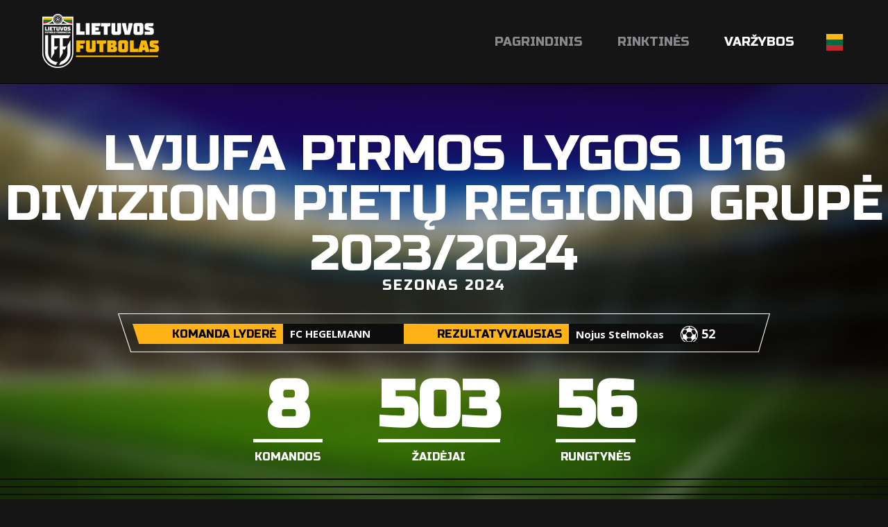

--- FILE ---
content_type: text/html; charset=utf-8
request_url: https://lietuvosfutbolas.lt/varzybos/16052526/i-lygos-u-16-divizionas-pietu/
body_size: 14228
content:


<!DOCTYPE html>

<html lang="lt">
<head>
	<title>LVJUFA Pirmos lygos U16 diviziono Pietų regiono grupė 2023/2024 - Lietuvos Futbolas</title>
	<meta http-equiv="X-UA-Compatible" content="IE=Edge" />
	<meta charset="UTF-8" />
	<meta name="viewport" content="width=device-width, initial-scale=1" />
	<meta name="description" content="Lietuvos futbolo varžybų ir rinktinių rezultatai, statistika, naujienos." />

	<script id="cookieyes" src="https://cdn-cookieyes.com/client_data/19d9efedfeea92de6f4f78d1/script.js"></script>	

	
	

	<meta property="og:image" content="http://lietuvosfutbolas.lt/static/images/lfcover2.png" />
	<meta property="og:description" content="Lietuvos futbolo varžybų ir rinktinių rezultatai, statistika, naujienos." />


	<link rel="shortcut icon" type="image/x-icon" href="/favicon2.ico" />

	<!-- default CSS -->
	<link type="text/css" rel="stylesheet" href="/Static/CSS/Common/reset-min.css" />
	<link type="text/css" rel="stylesheet" href="/Static/CSS/Common/reset-init.css" />

	<!-- fonts -->
	<link href='https://fonts.googleapis.com/css?family=Open+Sans:400,300,500,700,600,900&subset=latin-ext' rel='stylesheet' type='text/css'>
	<link href='https://fonts.googleapis.com/css?family=Russo+One:400,300,500,700,600&subset=latin-ext' rel='stylesheet' type='text/css'>

	<!-- generic CSS -->
	<link type="text/css" rel="stylesheet" media="screen" href="/static/css/main.min.css?ver=5" />
	<link type="text/css" rel="stylesheet" media="screen" href="/static/css/common.min.css?ver=5" />
	<link type="text/css" rel="stylesheet" media="screen" href="/static/css/controls.min.css?ver=5c5" />

	<!-- other CSS -->
	
	


	<!-- responsive CSS -->
	<link type="text/css" rel="stylesheet" media="screen" href="/static/css/responsive.min.css?ver=5" />

	<!-- scripts -->
	<script src="//code.jquery.com/jquery-1.11.0.min.js"></script>

	<!-- fancybox -->
	<script src="/static/scripts/plugins/fancybox2/jquery.fancybox.pack.js?v=2.1.5"></script>
	<link rel="stylesheet" type="text/css" href="/static/scripts/plugins/fancybox2/jquery.fancybox.css?v=2.1.5" media="screen" />
	<link rel="stylesheet" type="text/css" href="/static/scripts/plugins/fancybox2/helpers/jquery.fancybox-buttons.css?v=1.0.5" />
	<script src="/static/scripts/plugins/fancybox2/helpers/jquery.fancybox-buttons.js?v=1.0.5"></script>
	<link rel="stylesheet" type="text/css" href="/static/scripts/plugins/fancybox2/helpers/jquery.fancybox-thumbs.css?v=1.0.7" />
	<script src="/static/scripts/plugins/fancybox2/helpers/jquery.fancybox-thumbs.js?v=1.0.7"></script>
	<script src="/static/scripts/plugins/fancybox2/helpers/jquery.fancybox-media.js?v=1.0.6"></script>

	<script>
		(function (i, s, o, g, r, a, m) {
			i['GoogleAnalyticsObject'] = r; i[r] = i[r] || function () {
				(i[r].q = i[r].q || []).push(arguments)
			}, i[r].l = 1 * new Date(); a = s.createElement(o),
			m = s.getElementsByTagName(o)[0]; a.async = 1; a.src = g; m.parentNode.insertBefore(a, m)
		})(window, document, 'script', 'https://www.google-analytics.com/analytics.js', 'ga');

		ga('create', 'UA-61908084-2', 'auto');
		ga('send', 'pageview');
	</script>
	<script src='//platform-api.sharethis.com/js/sharethis.js#property=59cba931cf00260012153dcd&product=custom-share-buttons' async='async'></script>
</head>
<body>
	<header>
		<div class="social"></div>
		<a href="/"><img class="logo" src="/Static/Images/lf_logo_02.png" alt="Lietuvos Futbolas" /></a>
		<a id="simple-menu" href="#"><img src="/Static/images/togglemenu.png" alt="" /></a>
		<nav><ul><li><a id="navItemHome" href="/">Pagrindinis</a></li>
<!--<li><a id="navItemNews" href="/naujienos/">Naujienos</a></li>-->
<li class="dropdown"><a id="navItemNational">Rinktinės</a>
	<div class="widecontent dropdown-content" style="height:260px;">
		<div class="contentContainer" style="margin-left:-340px;width:630px;">
			<div style="float:left;width:200px;">
				<div class="content"><a class="nolink"><i></i>Vyrų</a>
					<ul>
						<li><a href="/nacionalines-rinktines/vyru/">Vyrų rinktinė</a></li>
						<li><a href="/nacionalines-rinktines/u-21-vaikinai/">U-21 vaikinai</a></li>
						<li><a href="/nacionalines-rinktines/u-19-vaikinai/">U-19 vaikinai</a></li>
						<li><a href="/nacionalines-rinktines/u-18-vaikinai/">U-18 vaikinai</a></li>
						<li><a href="/nacionalines-rinktines/u-17-vaikinai/">U-17 vaikinai</a></li>
						<li><a href="/nacionalines-rinktines/u-16-vaikinai/">U-16 vaikinai</a></li>
						<li><a href="/nacionalines-rinktines/u-15-vaikinai/">U-15 vaikinai</a></li>
					</ul>
				</div>
			</div>
			<div style="float:left;width:200px;">
				<div class="content"><a class="nolink"><i></i>Moterų</a>
					<ul>
						<li><a href="/nacionalines-rinktines/moteru/">Moterų rinktinė</a></li>
						<li><a href="/nacionalines-rinktines/u-19-merginos/">U-19 merginos</a></li>
						<!--<li><a href="/nacionalines-rinktines/u-18-merginos/">U-18 merginos</a></li>-->
						<li><a href="/nacionalines-rinktines/u-17-merginos/">U-17 merginos</a></li>
						<li><a href="/nacionalines-rinktines/u-16-merginos/">U-16 merginos</a></li>
						<li><a href="/nacionalines-rinktines/u-15-merginos/">U-15 merginos</a></li>
					</ul>
				</div>
			</div>
			<div style="float:left;width:200px;">
				<div class="content"><a class="nolink"><i></i>Futsal</a>
					<ul>
						<li><a href="/nacionalines-rinktines/futsal/">Futsal rinktinė</a></li>
						<li><a href="/nacionalines-rinktines/futsal-moteru/">Futsal moterų rinktinė</a></li>
						<li><a href="/nacionalines-rinktines/futsal-u-19/">Futsal U-19 rinktinė</a></li>
					</ul>
				</div>
				<div class="content"><a class="nolink"><i></i>Paplūdimio</a>
					<ul>
						<li><a href="/nacionalines-rinktines/papludimio/">Paplūdimio rinktinė</a></li>
					</ul>
				</div>
			</div>
			<div class="clear"></div>
		</div>
	</div>
</li>
<li class="dropdown">
	<a id="navItemCompetitions" class="active">Varžybos</a>
	<div class="widecontent dropdown-content" style="height:930px;">
		<div class="contentContainer" style="margin-left:-760px;width:1020px;overflow:hidden;">
			<div style="float:left;width:290px;">
				<div class="content"><a class="nolink"><i></i>Vyrų</a>
					<ul>
						<li><a href="/varzybos/vyru/a-lyga/">A lyga, kurią remia TOPsport</a><!-- (<a href="/varzybos/23044460/a-lyga-pereinamosios-rungtynes/">pereinamosios r.</a>)--></li>
						
						<li><a href="/varzybos/vyru/i-lyga/">I lyga, kurią remia TOPsport</a><!-- (<a href="/varzybos/23044525/i-lyga-pereinamosios-rungtynes/">pereinamosios r.</a>)--></li>

						<li><span>LFF II lyga</span></li><li>&nbsp;&nbsp;&nbsp;&nbsp;(<a href="/varzybos/20708568/ii-lyga-a-div/">A divizionas</a>, <a href="/varzybos/20724260/ii-lyga-b-div/">B divizionas</a>)</li>
<!--						<li><span>LFF II lyga</span></li>
						<li>&nbsp;&nbsp;&nbsp;&nbsp;(<a href="/varzybos/11644164/ii-lyga-i-etapas/">I etapas</a>)</li>-->


<!--						<li><a href="/varzybos/vyru/a-lyga/">Optibet A lyga</a></li>
						<li>&nbsp;&nbsp;&nbsp;&nbsp;(<a href="/varzybos/14073345/a-lyga-pereinamosios-rungtynes/">pereinamosios rungtynės</a>)</li>
						
						<li><a href="/varzybos/vyru/i-lyga/">Optibet I lyga</a></li>
						<li>&nbsp;&nbsp;&nbsp;&nbsp;(<a href="/varzybos/14066274/i-lyga-pereinamosios-rungtynes/">pereinamosios rungtynės</a>)</li>

						<li><span>II lyga</span></li>
						<li>&nbsp;&nbsp;&nbsp;&nbsp;(<a href="/varzybos/11644164/ii-lyga-i-etapas/">I etapas</a>, <a href="/varzybos/13334048/ii-lyga-1-10-v/">1-10 v.</a>, <a href="/varzybos/13339888/ii-lyga-11-18-v/">11-18 v.</a>)</li>-->

						
						<li><a href="/varzybos/vyru/lff-taure/">FPRO LFF taurė</a></li>
						<li><a href="/varzybos/23198647/lff-supertaure/">LFF Supertaurė, kurią remia TOPsport</a></li>
					</ul>
				</div>
				<div class="content"><a class="nolink"><i></i>Moterų</a>
					<ul>
						<li><a href="/varzybos/moteru/moteru-a-lyga/">Moterų A lyga</a></li>
						<li><a href="/varzybos/20733824/moteru-i-lyga/">Moterų I lyga</a></li>
						<li><a href="/varzybos/20870493/moteru-ii-lyga/">Moterų II lyga</a></li>
						<!--<li><span>Moterų I lyga</span></li>
						<li>&nbsp;&nbsp;&nbsp;&nbsp;(<a href="/varzybos/17611400/moteru-i-lyga-i-etapas/">I etapas</a>, <a href="/varzybos/19848457/moteru-i-lyga-ii-etapas/">II etapas</a>, <a href="/varzybos/19952949/moteru-i-lyga-iii-etapas/">III etapas</a>)<br /></li>-->
						
						<li><span>Baltijos moterų lyga</span></li>
						<li>&nbsp;&nbsp;&nbsp;&nbsp;(<a href="/varzybos/20732538/baltijos-moteru-lyga-i-etapas/">I etapas</a>, <a href="/varzybos/22604295/baltijos-moteru-lyga-ii-etapas/">II etapas</a>, <a href="/varzybos/22835827/dėl-3-vietos/">dėl 3 vietos</a>, <a href="/varzybos/22835843/finalas/">finalas</a><!--, <a href="/varzybos/19229044/baltijos-moteru-lyga-iii-etapas/">III etapas</a>-->)<br /></li>

						<li><span>Merginų elitinė lyga</span></li>
						<li>&nbsp;&nbsp;&nbsp;&nbsp;(<a href="/varzybos/22017865/merginu-elitine-lyga-mel-u17-divizionas/">MEL U17</a>, <a href="/varzybos/22018216/merginu-elitine-lyga-mel-u15-divizionas/">MEL U15</a>)<br /></li>

<!--						<li><span>Mergaičių U13 čempionatas</span></li>
						<li>&nbsp;&nbsp;&nbsp;&nbsp;(<a href="/varzybos/16181192/mergaiciu-u13-cempionatas-pietu-ritu/">Pietų-Rytų</a>, <a href="/varzybos/16181195/mergaiciu-u13-cempionatas-siaures-vakaru/">Šiaurės-Vakarų</a>, <a href="/varzybos/18655256/lietuvos-mergaiciu-cempionatas-1-8-v/">1-8 v.</a>, <a href="/varzybos/18654576/lietuvos-mergaiciu-cempionatas-9-20-v/">9-20 v.</a>)<br /></li>-->
<li><span>Mergaičių čempionatas</span></li>
						<li>&nbsp;&nbsp;&nbsp;&nbsp;U13: <a href="/varzybos/22101438/mergaiciu-u13-cempionatas-pietu-ritu/">Pietų-Rytų</a>, <a href="/varzybos/22101466/mergaiciu-u13-cempionatas-siaures-vakaru/">Šiaurės-Vakarų</a><!--, <a href="/varzybos/21655353/mergaiciu-u13-cempionatas-1-4-v/">1-4 v.</a>, <a href="/varzybos/21655422/mergaiciu-u13-cempionatas-5-8-v/">5-8 v.</a>, <a href="/varzybos/21655466/mergaiciu-u13-cempionatas-9-12-v/">9-12 v.</a>, <a href="/varzybos/21641428/mergaiciu-u13-cempionatas-13-16-v/">13-16 v.</a>--><br /></li>
						<li>&nbsp;&nbsp;&nbsp;&nbsp;U11: <a href="/varzybos/22102324/mergaiciu-u11-cempionatas-pietu-ritu/">Pietų-Rytų</a>, <a href="/varzybos/22102288/mergaiciu-u11-cempionatas-sostines/">Sostinės</a>, <a href="/varzybos/22102310/mergaiciu-u11-cempionatas-siaures-vakaru/">Šiaurės-Vakarų</a><br /></li>
						<li><span>Moterų futsal čempionatas</span></li>
						<li>&nbsp;&nbsp;&nbsp;&nbsp;(<!--<a href="/varzybos/17159895/moteru-futsal-cempionatas-2024-pietu-rytu-grupe/">Pietų-Rytų</a>, <a href="/varzybos/17159898/moteru-futsal-cempionatas-2024-siaures-vakaru-grupe/">Šiaurės-Vakarų</a>, --><a href="/varzybos/23103437/moteru-futsal-cempionatas-202526-i-etapas/">I etapas</a>, <a href="/varzybos/23241797/moteru-futsal-cempionatas-202526-ii-etapas/">II etapas</a>, <a href="/varzybos/23280183/moteru-futsal-cempionatas-202526-iii-etapas/">III etapas</a>)<br /></li>
						<li><span>Merginų futsal čempionatas</span></li>
						<li>&nbsp;&nbsp;&nbsp;&nbsp;(<!--<a href="/varzybos/17159895/merginu-futsal-cempionatas-2024-pietu-rytu-grupe/">Pietų-Rytų</a>, <a href="/varzybos/17159898/merginu-futsal-cempionatas-2024-siaures-vakaru-grupe/">Šiaurės-Vakarų</a>, --><a href="/varzybos/23110905/merginu-futsal-cempionatas-202526-i-etapas/">I etapas</a>, <a href="/varzybos/23262636/merginu-futsal-cempionatas-202526-ii-etapas/">II etapas</a><!--, <a href="/varzybos/20621435/merginu-futsal-cempionatas-202425-iii-etapas/">III etapas</a>-->)<br /></li>
						<li><span>Mergaičių futsal čempionatas</span></li>
						<li>&nbsp;&nbsp;&nbsp;&nbsp;U13: <a href="/varzybos/23201571/mergaiciu-futsal-u13-cempionatas-pietu-rytu/">Pietų-Rytų</a>, <a href="/varzybos/23201580/mergaiciu-futsal-u13-cempionatas-siaures-vakaru/">Šiaurės-Vakarų</a><!--, <br /><a href="/varzybos/20696612/mergaiciu-futsal-u13-cempionatas-1-4-v/">1-4 v.</a>, <a href="/varzybos/20696671/mergaiciu-futsal-u13-cempionatas-5-8-v/">5-8 v.</a>, <a href="/varzybos/20696762/mergaiciu-futsal-u13-cempionatas-9-12-v/">9-12 v.</a>--><br /></li>
						<li>&nbsp;&nbsp;&nbsp;&nbsp;U11: <a href="/varzybos/23201592/mergaiciu-futsal-u11-cempionatas-pietu-rytu/">Pietų-Rytų</a>, <a href="/varzybos/23201619/mergaiciu-futsal-u11-cempionatas-siaures-vakaru/">Šiaurės-Vakarų</a><br /></li>

						<!--<li><a href="/varzybos/moteru/2023-m-lietuvos-moteru-regionine-lyga/">Moterų regioninė lyga</a></li>-->

						<!--<li><span>Moterų regioninė lyga</span></li>
						<li>&nbsp;&nbsp;&nbsp;&nbsp;(<a href="/varzybos/21910434/moteru-elitine-lyga-pietu-ritu/">Pietų-Rytų</a>, <a href="/varzybos/21910378/moteru-elitine-lyga-siaures-vakaru/">Šiaurės-Vakarų</a>)<br /></li>-->



						<!--<li>&nbsp;&nbsp;&nbsp;&nbsp;(<a href="/varzybos/11103285/moteru-regionine-liga-pietu/">Pietų</a>, <a href="/varzybos/10282699/moteru-regionine-liga-utenos/">Utenos</a>, <a href="/varzybos/10327935/moteru-regionine-liga-vilniaus/">Vilniaus</a>, <a href="/varzybos/10344833/moteru-regionine-liga-vakaru/">Vakarų</a>)<br /></li>-->
						
					</ul>
				</div>
				<div class="content"><a class="nolink"><i></i>Mėgėjų</a>
					<ul>
<!--						<li><a href="/varzybos/megeju/ii-lyga-pietu-zona/">II Lyga Pietų Zona</a></li>
						<li>&nbsp;&nbsp;&nbsp;&nbsp;(<a href="/varzybos/8528918/ii-lyga-pietu-zona-1-8-vietos/">1-8 vietos</a>, <a href="/varzybos/8528938/ii-lyga-pietu-zona-9-14-vietos/">9-14 vietos </a>)</li>

						<li><a href="/varzybos/megeju/ii-lyga-vakaru-zona/">II Lyga Vakarų Zona</a></li>
						<li>&nbsp;&nbsp;&nbsp;&nbsp;(<a href="/varzybos/8532401/ii-lyga-vakaru-zona-1-6-vietos/">1-6 vietos</a>, <a href="/varzybos/8532799/ii-lyga-vakaru-zona-7-12-vietos/">7-12 vietos</a>)</li>-->

						<li><a href="/varzybos/megeju/kaff-maff-iii-lyga/">KAFF-MAFF III lyga 2025</a></li>
						<li><a href="/varzybos/megeju/klff-iii-lyga/">KLFF III lyga</a></li>
						<li><a href="/varzybos/megeju/paff-saff-iii-lyga/">PAFF-ŠAFF III lyga</a>, <a href="/varzybos/21233403/paff-8x8-pirmenybes/">PAFF 8x8 pirmenybės 2025</a></li>
					</ul>
				</div>
			</div>
			<div style="float:left;width:300px;overflow:hidden;">
				<div class="content"><a class="nolink"><i></i>Jaunimo</a>
					<ul style="float:left;width:280px;overflow:hidden;margin-left:0px;">
						<li><a href="/varzybos/22215180/jaunimo-u-19-cempionatas/">Jaunimo U-19 čempionatas</a><br /><br /></li>
						<li><span>Elitinė jaunių lyga</span></li>

						<li><span>U-18 divizionas</span></li>
						<li>&nbsp;&nbsp;&nbsp;&nbsp;(<a href="/varzybos/21889673/ejl-u-18-divizionas-a-gr/">A gr.</a>, <a href="/varzybos/21950638/ejl-u-18-divizionas-b-gr/">B gr.</a><!--, <a href="/varzybos/21468142/ejl-u-18-divizionas-1-6-v/">1-6 v.</a>, <a href="/varzybos/21444141/ejl-u-18-divizionas-7-12-v/">7-12 v.</a>-->)</li>
						
						<li><span>U-16 divizionas</span></li>
						<li>&nbsp;&nbsp;&nbsp;&nbsp;(<a href="/varzybos/21889609/ejl-u-16-divizionas-a-gr/">A gr.</a>, <a href="/varzybos/21950606/ejl-u-16-divizionas-b-gr/">B gr.</a><!--, <a href="/varzybos/21469575/ejl-u-16-divizionas-1-6-v/">1-6 v.</a>, <a href="/varzybos/21444255/ejl-u-16-divizionas-7-11-v/">7-11 v.</a>-->)</li>

						<li><span>U-15 divizionas</span></li>
						<li>&nbsp;&nbsp;&nbsp;&nbsp;(<a href="/varzybos/21888236/ejl-u-15-divizionas-a-gr/">A gr.</a>, <a href="/varzybos/21888256/ejl-u-15-divizionas-b-gr/">B gr.</a><!--, <a href="/varzybos/21468294/ejl-u-15-divizionas-1-6-v/">1-6 v.</a>, <a href="/varzybos/21467888/ejl-u-15-divizionas-7-12-v/">7-12 v.</a>-->)<br /><br /></li>
						
						<li><a href="/varzybos/21880499/u-14-divizionas/">U-14 divizionas</a></li>

						<li><a href="/varzybos/21880542/u-13-divizionas/">U-13 divizionas</a><!-- (<a href="/varzybos/20967252/u-13-divizionas-1-8-v/">1-8 v.</a>, <a href="/varzybos/20966594/u-13-divizionas-9-16-v/">9-16 v.</a>)--><br /><br /></li>

						<!--<li><span>Jaunučių U-13 divizionas</span></li>
						<li>&nbsp;&nbsp;&nbsp;&nbsp;(<a href="/varzybos/10613168/jaunuciu-u-13-divizionas-pietu-rytu/">Pietų-Rytų</a>, <a href="/varzybos/10613423/jaunuciu-u-13-divizionas-siaures-vakaru/">Šiaurės-Vakarų</a>)<br /><br /></li>-->

						<!--<li><a href="/varzybos/10668054/i-lygos-u-17-divizionas/">I lygos U-17 divizionas</a><br /><br /></li>-->

						<li><span>I lygos U-18 divizionas</span></li>
						<li>&nbsp;&nbsp;&nbsp;&nbsp;(<a href="/varzybos/21977219/i-lygos-u-18-divizionas-pietu-rytu/">Pietų-Rytų</a>, <a href="/varzybos/22106142/i-lygos-u-18-divizionas-siaures-vakaru/">Šiaurės-Vakarų</a><!--, <a href="/varzybos/15504708/i-lygos-u-18-divizionas-superfinalas/">superfinalas</a>-->)<br /></li>

						<li><span>I lygos U-16 divizionas</span></li>
						<li>&nbsp;&nbsp;&nbsp;&nbsp;(<a href="/varzybos/21974111/i-lygos-u-16-divizionas-pietu/">Pietų-Rytų</a>, <a href="/varzybos/22261950/i-lygos-u-16-divizionas-siaures-vakaru/">Šiaurės-Vakarų</a><!--, <a href="/varzybos/15504665/i-lygos-u-16-divizionas-superfinalas/">superfinalas</a>-->)<br /></li>

						<li><span>I lygos U-15 divizionas</span></li>
						<li>&nbsp;&nbsp;&nbsp;&nbsp;(<a href="/varzybos/21979787/i-lygos-u-15-divizionas-pietu-rytu-a/">Pietų-Rytų A</a>, <a href="/varzybos/21979835/i-lygos-u-15-divizionas-pietu-rytu-b/">Pietų-Rytų B</a>, <a href="/varzybos/21981941/i-lygos-u-15-divizionas-siaures-vakaru/">Šiaurės-Vakarų</a><!--, <a href="/varzybos/15302526/i-lygos-u-14-divizionas-patekimo-i-superfinala/">p. į superfinalą</a>, <a href="/varzybos/15504559/i-lygos-u-14-divizionas-superfinalas/">superfinalas</a>-->)<br /></li>
						
						<li><span>I lygos U-14 divizionas</span></li>
						<li>&nbsp;&nbsp;&nbsp;&nbsp;(<a href="/varzybos/22025333/i-lygos-u-14-divizionas-pietu/">Pietų</a>, <a href="/varzybos/22010577/i-lygos-u-14-divizionas-rytu-a/">Rytų A</a>, <a href="/varzybos/22025188/i-lygos-u-14-divizionas-rytu-b/">Rytų B</a>, <a href="/varzybos/22010676/i-lygos-u-14-divizionas-siaures-vakaru/">Šiaurės-Vakarų</a><!--, <a href="/varzybos/15302526/i-lygos-u-14-divizionas-patekimo-i-superfinala/">p. į superfinalą</a>, <a href="/varzybos/15504559/i-lygos-u-14-divizionas-superfinalas/">superfinalas</a>-->)<br /></li>
						
						<li><span>I lygos U-13 divizionas</span></li>
						<li>&nbsp;&nbsp;&nbsp;&nbsp;(<a href="/varzybos/22011666/i-lygos-u-13-divizionas-pietu/">Pietų</a>, <a href="/varzybos/22025457/i-lygos-u-13-divizionas-ritu/">Rytų</a>, <a href="/varzybos/22153545/i-lygos-u-13-divizionas-siaures-vakaru/">Šiaurės-Vakarų</a><!--, <a href="/varzybos/15503991/i-lygos-u-13-divizionas-patekimo-i-superfinala/">p.į superfinalą</a>, <a href="/varzybos/15503980/i-lygos-u-13-divizionas-superfinalas/">superfinalas</a>-->)<br /><br /></li>

						<li><a href="/varzybos/jaunimo/lietuvos-vaiku-lyga/">Lietuvos vaikų lyga</a><br /><br /></li>

						<li><span>Baltijos jaunimo lyga U16</span></li>
						<li>&nbsp;&nbsp;&nbsp;&nbsp;(<a href="/varzybos/20616060/baltijos-jaunimo-lyga-u16-a-grupe/">A grupė</a>, <a href="/varzybos/20616308/baltijos-jaunimo-lyga-u16-b-grupe/">B grupė</a>, <a href="/varzybos/20970227/baltijos-jaunimo-lyga-u16-ii-etapas/">II etapas</a>)<br /></li>
						
						<li><span>Baltijos jaunimo lyga U15</span></li>
						<li>&nbsp;&nbsp;&nbsp;&nbsp;(<a href="/varzybos/20616574/baltijos-jaunimo-lyga-u15-a-grupe/">A grupė</a>, <a href="/varzybos/20616631/baltijos-jaunimo-lyga-u15-b-grupe/">B grupė</a>, <a href="/varzybos/20970281/baltijos-jaunimo-lyga-u15-ii-etapas/">II etapas</a>)<br /></li>


					</ul>
					<div class="clear"></div>
				</div>
			</div>
			<div style="float:left;width:420px;overflow:hidden;">
				<div class="content"><a class="nolink"><i></i>Futsal</a>
					<ul>
						<li><a href="/varzybos/futsal/futsal-a-lyga/">Futsal A lyga, kurią remia TOPsport</a> <!--(<a href="/varzybos/20628382/topsport-futsal-a-lyga-atkrintamosios/">Atkrintamosios</a>), <a href="/varzybos/11762622/futsal-a-lyga-ii-etapas/">II etapas</a>)--></li>
<!--						<li><a href="/varzybos/5268093/lets-go-futsal-i-lyga/">Let’s go Futsal I lyga</a></li>
						<li><a href="/varzybos/11585193/paff-futsal-i-lyga/">PAFF Futsal I lyga</a></li>-->
						<li><a href="/varzybos/22935055/lff-futsal-taure/">LFF Futsal Taurė</a></li>

						<li><a href="/varzybos/22221102/lff-futsal-supertaure/">LFF Futsal Supertaurė</a></li>
<!--						<li>&nbsp;&nbsp;&nbsp;&nbsp;(<a href="/varzybos/5436391/futsal-taure-2020-centrinis-rytu-regionas/">Centrinis-Rytų</a>, <a href="/varzybos/5436423/futsal-taure-2020-vakaru-regionas/">Vakarų</a>, <a href="/varzybos/5437193/futsal-taure-2020-ii-ir-kiti-turai/">II ir kiti turai</a>)</li>-->
<!--						<li><a href="/varzybos/futsal/futsal-a-lyga-atkrintamosios/">Futsal A lyga atkrintamosios</a></li>-->
						<li><a href="/varzybos/20456858/kaff-futsal-i-lyga/">KAFF Futsal I lyga</a></li>
						<li><a href="/varzybos/23113222/paff-futsal-i-lyga/">PAFF Futsal I lyga</a></li>
						<li><a href="/varzybos/futsal/jaunimo-futsal-cempionatas/">Jaunimo Futsal čempionatas</a></li>
					</ul>
				</div>
				<div class="content"><a class="nolink"><i></i>Paplūdimio</a>
					<ul>
						<li>2025 Stiklita futbolo čempionatas</li>
						<li>&nbsp;&nbsp;&nbsp;&nbsp;(<a href="/varzybos/21491496/2025-m-stiklita-lietuvos-papludimio-futbolo-cempionatas-a-grupe/">A grupė</a>, <a href="/varzybos/21491506/2025-m-stiklita-lietuvos-papludimio-futbolo-cempionatas-b-grupe/">B grupė</a>, <a href="/varzybos/21853728/2025-m-stiklita-lietuvos-papludimio-futbolo-cempionatas-finalinis-etapas/">finalinis etapas</a> )</li>
					</ul>
				</div>
				<div class="content"><a class="nolink"><i></i>Studentai</a>
					<ul>
						<li><a href="/varzybos/studentai/lietuvos-studentu-futbolo-cempionatas/">Lietuvos studentų futbolo čempionatas</a></li>
					</ul>
				</div>
				<div class="content"><a class="nolink"><i></i>Veteranai/Senjorai</a>
					<ul>

<!--					<li><a href="/varzybos/veteranai-ir-senjorai/23-lietuvos-veteranu-35-futbolo-pirmenybes/">23' Lietuvos veteranų (35+) futbolo pirmenybės</a></li>-->
					
						<li><a href="/varzybos/veteranai-ir-senjorai/2025-m-carlsberg-nealkoholinis-lietuvos-senjoru-50-mazojo-futbolo-pirmenybes/">25' Carlsberg nealkoholinis Lietuvos senjorų 50+ mažojo futbolo pirmenybės</a></li>
						<li><a href="/varzybos/veteranai-ir-senjorai/2025-m-carlsberg-nealkoholinis-lietuvos-senjoru-60-mazojo-futbolo-pirmenybes/">25' Carlsberg nealkoholinis Lietuvos senjorų 60+ mažojo futbolo pirmenybės</a></li>
						<li><a href="/varzybos/veteranai-ir-senjorai/2025-m-lietuvos-veteranu-35-futbolo-pirmenybes/">25' Lietuvos veteranų 35+ futbolo pirmenybės</a></li>
						<li><a href="/varzybos/veteranai-ir-senjorai/2025-m-carlsberg-nealkoholinis-lietuvos-veteranu-40-mazojo-futbolo-pirmenybes/">25' Carlsberg nealkoholinis Lietuvos veteranų 40+ mažojo futbolo pirmenybės</a></li>


						<li><a href="/varzybos/veteranai-ir-senjorai/202526-lietuvos-veteranu-35-futsal-pirmenybes/">25/26 Lietuvos veteranų (35+) futsal pirmenybės</a></li>
						<li><a href="/varzybos/veteranai-ir-senjorai/202526-lietuvos-senjoru-50-futsal-pirmenybes/">25/26 Lietuvos senjorų (50+) futsal pirmenybės</a></li>
						<li><a href="/varzybos/veteranai-ir-senjorai/202526-lietuvos-senjoru-60-futsal-pirmenybes/">25/26 Lietuvos senjorų (60+) futsal pirmenybės</a></li>


<!--						<li><a href="/varzybos/veteranai-ir-senjorai/2024-lietuvos-veteranu-35-futbolo-pirmenybes/">2024 Lietuvos veteranų (35+) futbolo pirmenybės</a></li>
						<li><a href="/varzybos/veteranai-ir-senjorai/2024-lietuvos-veteranu-35-futsal-pirmenybes/">24' Lietuvos veteranų (35+) futsal pirmenybės</a></li>
						<li><a href="/varzybos/veteranai-ir-senjorai/2024-lietuvos-senjoru-60-futsal-pirmenybes/">24' Lietuvos senjorų (60+) futsal primenybės</a></li>
						<li><a href="/varzybos/veteranai-ir-senjorai/2324-lietuvos-senjoru-50-futsal-pirmenybes/">23/24 Lietuvos senjorų (50+) futsal pirmenybės</a></li>-->

					</ul>
				</div>
				<div class="content"><a class="nolink"><i></i>Masinis futbolas</a>
					<ul>
						<li><a href="/varzybos/masinis/202425-ladygolas-u12-merginu-futsal-zaidynes/">2024/25 "LadyGolas" U12 merginų futsal žaidynės</a></li>
						<li><a href="/varzybos/masinis/202425-ladygolas-u14-merginu-futsal-zaidynes/">2024/25 "LadyGolas" U14 merginų futsal žaidynės</a></li>
						<li><a href="/varzybos/masinis/202526-mrgolas-u12-vaikinu-futsal-zaidynes/">2025/26 "MrGolas" U12 vaikinų futsal žaidynės</a></li>
						<li><a href="/varzybos/masinis/202526-mrgolas-u14-vaikinu-futsal-zaidynes/">2025/26 "MrGolas" U14 vaikinų futsal žaidynės</a></li>
					</ul>
				</div>
				<!--<div class="content"><a class="nolink"><i></i>Masinis</a>
					<ul>
						<li><a href="/varzybos/masinis/u12-lietuvos-mokyklu-vaikinu-futsal-zaidynes-mrgolas/">U12 mokyklų vaikinų futsal žaidynės "MrGolas"</a></li>
						<li><a href="/varzybos/masinis/u14-lietuvos-mokyklu-vaikinu-futsal-zaidynes-mrgolas/">U14 mokyklų vaikinų futsal žaidynės "MrGolas"</a></li>
						<li><a href="/varzybos/masinis/u16-lietuvos-mokyklu-vaikinu-futsal-zaidynes-mrgolas/">U16 mokyklų vaikinų futsal žaidynės "MrGolas"</a></li>
						<li><a href="/varzybos/masinis/u12-merginu-futsal-zaidynes-ladygolas/">U12 merginų futsal žaidynės "LadyGolas"</a></li>
						<li><a href="/varzybos/masinis/u14-merginu-futsal-zaidynes-ladygolas/">U14 merginų futsal žaidynės "LadyGolas"</a></li>
						<li><a href="/varzybos/masinis/u16-merginu-futsal-zaidynes-ladygolas/">U16 merginų futsal žaidynės "LadyGolas"</a></li>
					</ul>
				</div>-->
			</div>
			<div class="clear"></div>
		</div>
	</div>
</li><li class="dropdown lang"><a><img src="/static/images/lang_lt.png" alt="LT" /></a><div class="widecontent dropdown-content" style=""><div class="contentContainer"><ul><li><a href="/en/"><img src="/static/images/lang_en.png" alt="EN" /></a></li><li><a href="/"><img src="/static/images/lang_lt.png" alt="LT" /></a></li></ul></div></div></li></ul></nav>
	</header>
	<main>
		<div class="content">
			


<div class="competitionHeader">
	<h1>LVJUFA Pirmos lygos U16 diviziono Pietų regiono grupė 2023/2024</h1>
<h3>Sezonas 2024</h3>
<div class="info1Container"><ul class="info1"><li>Komanda lyderė</li><li>FC Hegelmann</li><li>Rezultatyviausias</li><li class="name"><a href="/zaidejai/nojus-stelmokas-38130/">Nojus Stelmokas <i>52</i></a></li></ul></div>
<ul class="info2"><li><b>8</b><i>komandos</i></li><li><b>503</b><i>žaidėjai</i></li><li><b>56</b><i>rungtynės</i></li></ul>
<div class="line"></div>

	<div class="socialbuttons"><div class="sharethis-inline-share-buttons"></div></div>
</div><div class="tabbedContent"><div class="tabs"><ul><li class="active" data-content="tabContent_1_1"><span>Visos rungtynės</span></li></ul></div>		<div class="tabsContent">
			<div id="tabContent_1_1" class="active">
<div class="competitionContent bordered"><table class="fixtures style2" data-id=""><tr class="th1"><th colspan="6"><span class="h3">1. turas</span></th></tr>
<tr class="th2"><th>Data</th><th>Laikas</th><th>Stadionas</th><th>Namų komanda</th><th>Svečių komanda</th><th>Rez.</th></tr>
<tr class="" data-id="16052796"><td>2023-08-20</td><td>13:00</td><td>Garliavos A. Mitkaus pagr. mokyklos stadionas</td><td><a href="/klubai/fc-hegelmann-36682/?cid=16052526" title="FC Hegelmann">FC Hegelmann<div class="logo"><img alt="logo" src="https://lietuvosfutbolas.lt/files/images_comet/ef/4/_resized/ef4e8f061d249f33eaca0e8e5d6cd68b9fac92a0_35_40_withoutgrow_t.png" /></div></a></td><td><a href="/klubai/fa-dainava-9433/?cid=16052526" title="FA Dainava"><div class="logo"><img alt="logo" src="https://lietuvosfutbolas.lt/files/images_comet/Club/1/_resized/1201_789239691_35_40_withoutgrow_t.png" /></div>FA Dainava</a></td><td><div class="resRow1"><a href="/rungtynes/fc-hegelmann-fa-dainava-16052796/"><span class="res1">7</span><span class="separator"> : </span><span class="res2">2</span></a></div></td></tr>
<tr class="even" data-id="16052797"><td>2023-08-20</td><td>13:00</td><td>AAFF dirbtinės dangos aikštė</td><td><a href="/klubai/fk-vidzgiris-26726/?cid=16052526" title="FK Vidzgiris">FK Vidzgiris<div class="logo"><img alt="logo" src="https://lietuvosfutbolas.lt/files/images_comet/Club/1/_resized/1238_f5d3f758-c5d2-4f8d-acc8-5bfe67a56054_35_40_withoutgrow_t.png" /></div></a></td><td><a href="/klubai/fm-vienybe-36135/?cid=16052526" title="FM Vienybė"><div class="logo"><img alt="logo" src="https://lietuvosfutbolas.lt/files/images_comet/ab/9/_resized/ab9fde781327e2a04b94ffa2314873ff2560f17a_35_40_withoutgrow_t.jpg" /></div>FM Vienybė</a></td><td><div class="resRow1"><a href="/rungtynes/fk-vidzgiris-fm-vienybe-16052797/"><span class="res1">3</span><span class="separator"> : </span><span class="res2">0</span></a></div></td></tr>
<tr class="" data-id="16052799"><td>2023-09-03</td><td>18:00</td><td>VDU Prezidento V. Adamkaus SC stadionas</td><td><a href="/klubai/kauno-zalgirio-fa-29068/?cid=16052526" title="Kauno Žalgirio FA">Kauno Žalgirio FA<div class="logo"><img alt="logo" src="https://lietuvosfutbolas.lt/files/images_comet/c2/5/_resized/c2564b399e9732de5c33151fbb33d27caad36809_35_40_withoutgrow_t.png" /></div></a></td><td><a href="/klubai/sveikata-vsm-36722/?cid=16052526" title="Sveikata VSM"><div class="logo"><img alt="logo" src="https://lietuvosfutbolas.lt/files/images_comet/fe/6/_resized/fe60fda58206ab16d713676860ad6daca972847e_35_40_withoutgrow_t.png" /></div>Sveikata VSM</a></td><td><div class="resRow1"><a href="/rungtynes/kauno-zalgirio-fa-sveikata-vsm-16052799/"><span class="res1">21</span><span class="separator"> : </span><span class="res2">0</span></a></div></td></tr>
<tr class="even" data-id="16052798"><td>2023-10-01</td><td>11:00</td><td>KTU inžinerijos licėjaus padalinio sporto aikštynas</td><td><a href="/klubai/vjfm-fortuna-29208/?cid=16052526" title="VJFM Fortūna">VJFM Fortūna<div class="logo"><img alt="logo" src="https://lietuvosfutbolas.lt/files/images_comet/65/b/_resized/65b28e997fc2a9cec6aa8f40328beb1c63f678b0_35_40_withoutgrow_t.png" /></div></a></td><td><a href="/klubai/marijampoles-fc-37165/?cid=16052526" title="Marijampolės FC"><div class="logo"><img alt="logo" src="https://lietuvosfutbolas.lt/files/images_comet/ff/3/_resized/ff3cf30efc41ac9d5a2e50cdf46a9f26ba7441aa_35_40_withoutgrow_t.png" /></div>Marijampolės FC</a></td><td><div class="resRow1"><a href="/rungtynes/vjfm-fortuna-marijampoles-fc-16052798/"><span class="res1">2</span><span class="separator"> : </span><span class="res2">3</span></a></div></td></tr>
<tr class="th1"><th colspan="6"><span class="h3">2. turas</span></th></tr>
<tr class="th2"><th>Data</th><th>Laikas</th><th>Stadionas</th><th>Namų komanda</th><th>Svečių komanda</th><th>Rez.</th></tr>
<tr class="" data-id="16052803"><td>2023-08-27</td><td>10:00</td><td>LFF Kauno treniruočių centro stadionas</td><td><a href="/klubai/fc-hegelmann-36682/?cid=16052526" title="FC Hegelmann">FC Hegelmann<div class="logo"><img alt="logo" src="https://lietuvosfutbolas.lt/files/images_comet/ef/4/_resized/ef4e8f061d249f33eaca0e8e5d6cd68b9fac92a0_35_40_withoutgrow_t.png" /></div></a></td><td><a href="/klubai/kauno-zalgirio-fa-29068/?cid=16052526" title="Kauno Žalgirio FA"><div class="logo"><img alt="logo" src="https://lietuvosfutbolas.lt/files/images_comet/c2/5/_resized/c2564b399e9732de5c33151fbb33d27caad36809_35_40_withoutgrow_t.png" /></div>Kauno Žalgirio FA</a></td><td><div class="resRow1"><a href="/rungtynes/fc-hegelmann-kauno-zalgirio-fa-16052803/"><span class="res1">4</span><span class="separator"> : </span><span class="res2">1</span></a></div></td></tr>
<tr class="even" data-id="16052800"><td>2023-08-27</td><td>13:00</td><td>AAFF dirbtinės dangos aikštė</td><td><a href="/klubai/fk-vidzgiris-26726/?cid=16052526" title="FK Vidzgiris">FK Vidzgiris<div class="logo"><img alt="logo" src="https://lietuvosfutbolas.lt/files/images_comet/Club/1/_resized/1238_f5d3f758-c5d2-4f8d-acc8-5bfe67a56054_35_40_withoutgrow_t.png" /></div></a></td><td><a href="/klubai/vjfm-fortuna-29208/?cid=16052526" title="VJFM Fortūna"><div class="logo"><img alt="logo" src="https://lietuvosfutbolas.lt/files/images_comet/65/b/_resized/65b28e997fc2a9cec6aa8f40328beb1c63f678b0_35_40_withoutgrow_t.png" /></div>VJFM Fortūna</a></td><td><div class="resRow1"><a href="/rungtynes/fk-vidzgiris-vjfm-fortuna-16052800/"><span class="res1">0</span><span class="separator"> : </span><span class="res2">14</span></a></div></td></tr>
<tr class="" data-id="16052801"><td>2023-08-27</td><td>13:00</td><td>Alytaus dirbtinės dangos stadionas</td><td><a href="/klubai/fa-dainava-9433/?cid=16052526" title="FA Dainava">FA Dainava<div class="logo"><img alt="logo" src="https://lietuvosfutbolas.lt/files/images_comet/Club/1/_resized/1201_789239691_35_40_withoutgrow_t.png" /></div></a></td><td><a href="/klubai/marijampoles-fc-37165/?cid=16052526" title="Marijampolės FC"><div class="logo"><img alt="logo" src="https://lietuvosfutbolas.lt/files/images_comet/ff/3/_resized/ff3cf30efc41ac9d5a2e50cdf46a9f26ba7441aa_35_40_withoutgrow_t.png" /></div>Marijampolės FC</a></td><td><div class="resRow1"><a href="/rungtynes/fa-dainava-marijampoles-fc-16052801/"><span class="res1">3</span><span class="separator"> : </span><span class="res2">2</span></a></div></td></tr>
<tr class="even" data-id="16052802"><td>2023-10-06</td><td>17:00</td><td>Raseinių KKSC stadionas</td><td><a href="/klubai/fm-vienybe-36135/?cid=16052526" title="FM Vienybė">FM Vienybė<div class="logo"><img alt="logo" src="https://lietuvosfutbolas.lt/files/images_comet/ab/9/_resized/ab9fde781327e2a04b94ffa2314873ff2560f17a_35_40_withoutgrow_t.jpg" /></div></a></td><td><a href="/klubai/sveikata-vsm-36722/?cid=16052526" title="Sveikata VSM"><div class="logo"><img alt="logo" src="https://lietuvosfutbolas.lt/files/images_comet/fe/6/_resized/fe60fda58206ab16d713676860ad6daca972847e_35_40_withoutgrow_t.png" /></div>Sveikata VSM</a></td><td><div class="resRow1"><a href="/rungtynes/fm-vienybe-sveikata-vsm-16052802/"><span class="res1">1</span><span class="separator"> : </span><span class="res2">4</span></a></div></td></tr>
<tr class="th1"><th colspan="6"><span class="h3">3. turas</span></th></tr>
<tr class="th2"><th>Data</th><th>Laikas</th><th>Stadionas</th><th>Namų komanda</th><th>Svečių komanda</th><th>Rez.</th></tr>
<tr class="" data-id="16052804"><td>2023-09-10</td><td>13:00</td><td>Vilkaviškio miesto stadionas</td><td><a href="/klubai/sveikata-vsm-36722/?cid=16052526" title="Sveikata VSM">Sveikata VSM<div class="logo"><img alt="logo" src="https://lietuvosfutbolas.lt/files/images_comet/fe/6/_resized/fe60fda58206ab16d713676860ad6daca972847e_35_40_withoutgrow_t.png" /></div></a></td><td><a href="/klubai/fc-hegelmann-36682/?cid=16052526" title="FC Hegelmann"><div class="logo"><img alt="logo" src="https://lietuvosfutbolas.lt/files/images_comet/ef/4/_resized/ef4e8f061d249f33eaca0e8e5d6cd68b9fac92a0_35_40_withoutgrow_t.png" /></div>FC Hegelmann</a></td><td><div class="resRow1"><a href="/rungtynes/sveikata-vsm-fc-hegelmann-16052804/"><span class="res1">0</span><span class="separator"> : </span><span class="res2">21</span></a></div></td></tr>
<tr class="even" data-id="16052806"><td>2023-10-04</td><td>18:00</td><td>VDU Prezidento V. Adamkaus SC stadionas</td><td><a href="/klubai/vjfm-fortuna-29208/?cid=16052526" title="VJFM Fortūna">VJFM Fortūna<div class="logo"><img alt="logo" src="https://lietuvosfutbolas.lt/files/images_comet/65/b/_resized/65b28e997fc2a9cec6aa8f40328beb1c63f678b0_35_40_withoutgrow_t.png" /></div></a></td><td><a href="/klubai/fa-dainava-9433/?cid=16052526" title="FA Dainava"><div class="logo"><img alt="logo" src="https://lietuvosfutbolas.lt/files/images_comet/Club/1/_resized/1201_789239691_35_40_withoutgrow_t.png" /></div>FA Dainava</a></td><td><div class="resRow1"><a href="/rungtynes/vjfm-fortuna-fa-dainava-16052806/"><span class="res1">2</span><span class="separator"> : </span><span class="res2">3</span></a></div></td></tr>
<tr class="" data-id="16052805"><td>2023-11-04</td><td>11:00</td><td>Marijampolės futbolo maniežas</td><td><a href="/klubai/marijampoles-fc-37165/?cid=16052526" title="Marijampolės FC">Marijampolės FC<div class="logo"><img alt="logo" src="https://lietuvosfutbolas.lt/files/images_comet/ff/3/_resized/ff3cf30efc41ac9d5a2e50cdf46a9f26ba7441aa_35_40_withoutgrow_t.png" /></div></a></td><td><a href="/klubai/fm-vienybe-36135/?cid=16052526" title="FM Vienybė"><div class="logo"><img alt="logo" src="https://lietuvosfutbolas.lt/files/images_comet/ab/9/_resized/ab9fde781327e2a04b94ffa2314873ff2560f17a_35_40_withoutgrow_t.jpg" /></div>FM Vienybė</a></td><td><div class="resRow1"><a href="/rungtynes/marijampoles-fc-fm-vienybe-16052805/"><span class="res1">17</span><span class="separator"> : </span><span class="res2">0</span></a></div></td></tr>
<tr class="even" data-id="16052807"><td>2023-11-26</td><td>11:00</td><td>„Kauno Žalgirio“ FA maniežas</td><td><a href="/klubai/kauno-zalgirio-fa-29068/?cid=16052526" title="Kauno Žalgirio FA">Kauno Žalgirio FA<div class="logo"><img alt="logo" src="https://lietuvosfutbolas.lt/files/images_comet/c2/5/_resized/c2564b399e9732de5c33151fbb33d27caad36809_35_40_withoutgrow_t.png" /></div></a></td><td><a href="/klubai/fk-vidzgiris-26726/?cid=16052526" title="FK Vidzgiris"><div class="logo"><img alt="logo" src="https://lietuvosfutbolas.lt/files/images_comet/Club/1/_resized/1238_f5d3f758-c5d2-4f8d-acc8-5bfe67a56054_35_40_withoutgrow_t.png" /></div>FK Vidzgiris</a></td><td><div class="resRow1"><a href="/rungtynes/kauno-zalgirio-fa-fk-vidzgiris-16052807/"><span class="res1">12</span><span class="separator"> : </span><span class="res2">0</span></a></div></td></tr>
<tr class="th1"><th colspan="6"><span class="h3">4. turas</span></th></tr>
<tr class="th2"><th>Data</th><th>Laikas</th><th>Stadionas</th><th>Namų komanda</th><th>Svečių komanda</th><th>Rez.</th></tr>
<tr class="" data-id="16052808"><td>2023-09-17</td><td>13:00</td><td>Marijampolės futbolo maniežas</td><td><a href="/klubai/marijampoles-fc-37165/?cid=16052526" title="Marijampolės FC">Marijampolės FC<div class="logo"><img alt="logo" src="https://lietuvosfutbolas.lt/files/images_comet/ff/3/_resized/ff3cf30efc41ac9d5a2e50cdf46a9f26ba7441aa_35_40_withoutgrow_t.png" /></div></a></td><td><a href="/klubai/kauno-zalgirio-fa-29068/?cid=16052526" title="Kauno Žalgirio FA"><div class="logo"><img alt="logo" src="https://lietuvosfutbolas.lt/files/images_comet/c2/5/_resized/c2564b399e9732de5c33151fbb33d27caad36809_35_40_withoutgrow_t.png" /></div>Kauno Žalgirio FA</a></td><td><div class="resRow1"><a href="/rungtynes/marijampoles-fc-kauno-zalgirio-fa-16052808/"><span class="res1">1</span><span class="separator"> : </span><span class="res2">4</span></a></div></td></tr>
<tr class="even" data-id="16052809"><td>2023-09-17</td><td>13:00</td><td>Raseinių KKSC stadionas</td><td><a href="/klubai/fm-vienybe-36135/?cid=16052526" title="FM Vienybė">FM Vienybė<div class="logo"><img alt="logo" src="https://lietuvosfutbolas.lt/files/images_comet/ab/9/_resized/ab9fde781327e2a04b94ffa2314873ff2560f17a_35_40_withoutgrow_t.jpg" /></div></a></td><td><a href="/klubai/vjfm-fortuna-29208/?cid=16052526" title="VJFM Fortūna"><div class="logo"><img alt="logo" src="https://lietuvosfutbolas.lt/files/images_comet/65/b/_resized/65b28e997fc2a9cec6aa8f40328beb1c63f678b0_35_40_withoutgrow_t.png" /></div>VJFM Fortūna</a></td><td><div class="resRow1"><a href="/rungtynes/fm-vienybe-vjfm-fortuna-16052809/"><span class="res1">1</span><span class="separator"> : </span><span class="res2">12</span></a></div></td></tr>
<tr class="" data-id="16052811"><td>2023-09-17</td><td>14:00</td><td>Vilkaviškio miesto stadionas</td><td><a href="/klubai/sveikata-vsm-36722/?cid=16052526" title="Sveikata VSM">Sveikata VSM<div class="logo"><img alt="logo" src="https://lietuvosfutbolas.lt/files/images_comet/fe/6/_resized/fe60fda58206ab16d713676860ad6daca972847e_35_40_withoutgrow_t.png" /></div></a></td><td><a href="/klubai/fa-dainava-9433/?cid=16052526" title="FA Dainava"><div class="logo"><img alt="logo" src="https://lietuvosfutbolas.lt/files/images_comet/Club/1/_resized/1201_789239691_35_40_withoutgrow_t.png" /></div>FA Dainava</a></td><td><div class="resRow1"><a href="/rungtynes/sveikata-vsm-fa-dainava-16052811/"><span class="res1">0</span><span class="separator"> : </span><span class="res2">6</span></a></div></td></tr>
<tr class="even" data-id="16052810"><td>2023-10-29</td><td>14:00</td><td>LFF Kauno treniruočių centro stadionas</td><td><a href="/klubai/fc-hegelmann-36682/?cid=16052526" title="FC Hegelmann">FC Hegelmann<div class="logo"><img alt="logo" src="https://lietuvosfutbolas.lt/files/images_comet/ef/4/_resized/ef4e8f061d249f33eaca0e8e5d6cd68b9fac92a0_35_40_withoutgrow_t.png" /></div></a></td><td><a href="/klubai/fk-vidzgiris-26726/?cid=16052526" title="FK Vidzgiris"><div class="logo"><img alt="logo" src="https://lietuvosfutbolas.lt/files/images_comet/Club/1/_resized/1238_f5d3f758-c5d2-4f8d-acc8-5bfe67a56054_35_40_withoutgrow_t.png" /></div>FK Vidzgiris</a></td><td><div class="resRow1"><a href="/rungtynes/fc-hegelmann-fk-vidzgiris-16052810/"><span class="res1">14</span><span class="separator"> : </span><span class="res2">0</span></a></div></td></tr>
<tr class="th1"><th colspan="6"><span class="h3">5. turas</span></th></tr>
<tr class="th2"><th>Data</th><th>Laikas</th><th>Stadionas</th><th>Namų komanda</th><th>Svečių komanda</th><th>Rez.</th></tr>
<tr class="" data-id="16052813"><td>2023-09-24</td><td>13:00</td><td>KTU inžinerijos licėjaus padalinio sporto aikštynas</td><td><a href="/klubai/vjfm-fortuna-29208/?cid=16052526" title="VJFM Fortūna">VJFM Fortūna<div class="logo"><img alt="logo" src="https://lietuvosfutbolas.lt/files/images_comet/65/b/_resized/65b28e997fc2a9cec6aa8f40328beb1c63f678b0_35_40_withoutgrow_t.png" /></div></a></td><td><a href="/klubai/fc-hegelmann-36682/?cid=16052526" title="FC Hegelmann"><div class="logo"><img alt="logo" src="https://lietuvosfutbolas.lt/files/images_comet/ef/4/_resized/ef4e8f061d249f33eaca0e8e5d6cd68b9fac92a0_35_40_withoutgrow_t.png" /></div>FC Hegelmann</a></td><td><div class="resRow1"><a href="/rungtynes/vjfm-fortuna-fc-hegelmann-16052813/"><span class="res1">1</span><span class="separator"> : </span><span class="res2">3</span></a></div></td></tr>
<tr class="even" data-id="16052814"><td>2023-09-24</td><td>13:00</td><td>VDU Prezidento V. Adamkaus SC stadionas</td><td><a href="/klubai/kauno-zalgirio-fa-29068/?cid=16052526" title="Kauno Žalgirio FA">Kauno Žalgirio FA<div class="logo"><img alt="logo" src="https://lietuvosfutbolas.lt/files/images_comet/c2/5/_resized/c2564b399e9732de5c33151fbb33d27caad36809_35_40_withoutgrow_t.png" /></div></a></td><td><a href="/klubai/fm-vienybe-36135/?cid=16052526" title="FM Vienybė"><div class="logo"><img alt="logo" src="https://lietuvosfutbolas.lt/files/images_comet/ab/9/_resized/ab9fde781327e2a04b94ffa2314873ff2560f17a_35_40_withoutgrow_t.jpg" /></div>FM Vienybė</a></td><td><div class="resRow1"><a href="/rungtynes/kauno-zalgirio-fa-fm-vienybe-16052814/"><span class="res1">19</span><span class="separator"> : </span><span class="res2">0</span></a></div></td></tr>
<tr class="" data-id="16052815"><td>2023-09-24</td><td>13:00</td><td>Vilkaviškio miesto stadionas</td><td><a href="/klubai/sveikata-vsm-36722/?cid=16052526" title="Sveikata VSM">Sveikata VSM<div class="logo"><img alt="logo" src="https://lietuvosfutbolas.lt/files/images_comet/fe/6/_resized/fe60fda58206ab16d713676860ad6daca972847e_35_40_withoutgrow_t.png" /></div></a></td><td><a href="/klubai/marijampoles-fc-37165/?cid=16052526" title="Marijampolės FC"><div class="logo"><img alt="logo" src="https://lietuvosfutbolas.lt/files/images_comet/ff/3/_resized/ff3cf30efc41ac9d5a2e50cdf46a9f26ba7441aa_35_40_withoutgrow_t.png" /></div>Marijampolės FC</a></td><td><div class="resRow1"><a href="/rungtynes/sveikata-vsm-marijampoles-fc-16052815/"><span class="res1">0</span><span class="separator"> : </span><span class="res2">6</span></a></div></td></tr>
<tr class="even" data-id="16052812"><td>2023-09-25</td><td>17:00</td><td>Alytaus dirbtinės dangos stadionas</td><td><a href="/klubai/fa-dainava-9433/?cid=16052526" title="FA Dainava">FA Dainava<div class="logo"><img alt="logo" src="https://lietuvosfutbolas.lt/files/images_comet/Club/1/_resized/1201_789239691_35_40_withoutgrow_t.png" /></div></a></td><td><a href="/klubai/fk-vidzgiris-26726/?cid=16052526" title="FK Vidzgiris"><div class="logo"><img alt="logo" src="https://lietuvosfutbolas.lt/files/images_comet/Club/1/_resized/1238_f5d3f758-c5d2-4f8d-acc8-5bfe67a56054_35_40_withoutgrow_t.png" /></div>FK Vidzgiris</a></td><td><div class="resRow1"><a href="/rungtynes/fa-dainava-fk-vidzgiris-16052812/"><span class="res1">8</span><span class="separator"> : </span><span class="res2">1</span></a></div></td></tr>
<tr class="th1"><th colspan="6"><span class="h3">6. turas</span></th></tr>
<tr class="th2"><th>Data</th><th>Laikas</th><th>Stadionas</th><th>Namų komanda</th><th>Svečių komanda</th><th>Rez.</th></tr>
<tr class="" data-id="16052819"><td>2023-10-11</td><td>17:00</td><td>AAFF dirbtinės dangos aikštė</td><td><a href="/klubai/fk-vidzgiris-26726/?cid=16052526" title="FK Vidzgiris">FK Vidzgiris<div class="logo"><img alt="logo" src="https://lietuvosfutbolas.lt/files/images_comet/Club/1/_resized/1238_f5d3f758-c5d2-4f8d-acc8-5bfe67a56054_35_40_withoutgrow_t.png" /></div></a></td><td><a href="/klubai/sveikata-vsm-36722/?cid=16052526" title="Sveikata VSM"><div class="logo"><img alt="logo" src="https://lietuvosfutbolas.lt/files/images_comet/fe/6/_resized/fe60fda58206ab16d713676860ad6daca972847e_35_40_withoutgrow_t.png" /></div>Sveikata VSM</a></td><td><div class="resRow1"><a href="/rungtynes/fk-vidzgiris-sveikata-vsm-16052819/"><span class="res1">2</span><span class="separator"> : </span><span class="res2">0</span></a></div></td></tr>
<tr class="even" data-id="16052818"><td>2023-10-13</td><td>18:00</td><td>LFF Kauno treniruočių centro stadionas</td><td><a href="/klubai/fc-hegelmann-36682/?cid=16052526" title="FC Hegelmann">FC Hegelmann<div class="logo"><img alt="logo" src="https://lietuvosfutbolas.lt/files/images_comet/ef/4/_resized/ef4e8f061d249f33eaca0e8e5d6cd68b9fac92a0_35_40_withoutgrow_t.png" /></div></a></td><td><a href="/klubai/marijampoles-fc-37165/?cid=16052526" title="Marijampolės FC"><div class="logo"><img alt="logo" src="https://lietuvosfutbolas.lt/files/images_comet/ff/3/_resized/ff3cf30efc41ac9d5a2e50cdf46a9f26ba7441aa_35_40_withoutgrow_t.png" /></div>Marijampolės FC</a></td><td><div class="resRow1"><a href="/rungtynes/fc-hegelmann-marijampoles-fc-16052818/"><span class="res1">5</span><span class="separator"> : </span><span class="res2">1</span></a></div></td></tr>
<tr class="" data-id="16052816"><td>2023-10-15</td><td>13:00</td><td>KTU inžinerijos licėjaus padalinio sporto aikštynas</td><td><a href="/klubai/vjfm-fortuna-29208/?cid=16052526" title="VJFM Fortūna">VJFM Fortūna<div class="logo"><img alt="logo" src="https://lietuvosfutbolas.lt/files/images_comet/65/b/_resized/65b28e997fc2a9cec6aa8f40328beb1c63f678b0_35_40_withoutgrow_t.png" /></div></a></td><td><a href="/klubai/kauno-zalgirio-fa-29068/?cid=16052526" title="Kauno Žalgirio FA"><div class="logo"><img alt="logo" src="https://lietuvosfutbolas.lt/files/images_comet/c2/5/_resized/c2564b399e9732de5c33151fbb33d27caad36809_35_40_withoutgrow_t.png" /></div>Kauno Žalgirio FA</a></td><td><div class="resRow1"><a href="/rungtynes/vjfm-fortuna-kauno-zalgirio-fa-16052816/"><span class="res1">1</span><span class="separator"> : </span><span class="res2">3</span></a></div></td></tr>
<tr class="even" data-id="16052817"><td>2023-10-29</td><td>13:00</td><td>Raseinių KKSC stadionas</td><td><a href="/klubai/fm-vienybe-36135/?cid=16052526" title="FM Vienybė">FM Vienybė<div class="logo"><img alt="logo" src="https://lietuvosfutbolas.lt/files/images_comet/ab/9/_resized/ab9fde781327e2a04b94ffa2314873ff2560f17a_35_40_withoutgrow_t.jpg" /></div></a></td><td><a href="/klubai/fa-dainava-9433/?cid=16052526" title="FA Dainava"><div class="logo"><img alt="logo" src="https://lietuvosfutbolas.lt/files/images_comet/Club/1/_resized/1201_789239691_35_40_withoutgrow_t.png" /></div>FA Dainava</a></td><td><div class="resRow1"><a href="/rungtynes/fm-vienybe-fa-dainava-16052817/"><span class="res1">3</span><span class="separator"> : </span><span class="res2">4</span></a></div></td></tr>
<tr class="th1"><th colspan="6"><span class="h3">7. turas</span></th></tr>
<tr class="th2"><th>Data</th><th>Laikas</th><th>Stadionas</th><th>Namų komanda</th><th>Svečių komanda</th><th>Rez.</th></tr>
<tr class="" data-id="16052823"><td>2023-10-18</td><td>17:00</td><td>Vilkaviškio miesto stadionas</td><td><a href="/klubai/sveikata-vsm-36722/?cid=16052526" title="Sveikata VSM">Sveikata VSM<div class="logo"><img alt="logo" src="https://lietuvosfutbolas.lt/files/images_comet/fe/6/_resized/fe60fda58206ab16d713676860ad6daca972847e_35_40_withoutgrow_t.png" /></div></a></td><td><a href="/klubai/vjfm-fortuna-29208/?cid=16052526" title="VJFM Fortūna"><div class="logo"><img alt="logo" src="https://lietuvosfutbolas.lt/files/images_comet/65/b/_resized/65b28e997fc2a9cec6aa8f40328beb1c63f678b0_35_40_withoutgrow_t.png" /></div>VJFM Fortūna</a></td><td><div class="resRow1"><a href="/rungtynes/sveikata-vsm-vjfm-fortuna-16052823/"><span class="res1">1</span><span class="separator"> : </span><span class="res2">3</span></a></div></td></tr>
<tr class="even" data-id="16052822"><td>2023-10-22</td><td>11:00</td><td>Alytaus dirbtinės dangos stadionas</td><td><a href="/klubai/fa-dainava-9433/?cid=16052526" title="FA Dainava">FA Dainava<div class="logo"><img alt="logo" src="https://lietuvosfutbolas.lt/files/images_comet/Club/1/_resized/1201_789239691_35_40_withoutgrow_t.png" /></div></a></td><td><a href="/klubai/kauno-zalgirio-fa-29068/?cid=16052526" title="Kauno Žalgirio FA"><div class="logo"><img alt="logo" src="https://lietuvosfutbolas.lt/files/images_comet/c2/5/_resized/c2564b399e9732de5c33151fbb33d27caad36809_35_40_withoutgrow_t.png" /></div>Kauno Žalgirio FA</a></td><td><div class="resRow1"><a href="/rungtynes/fa-dainava-kauno-zalgirio-fa-16052822/"><span class="res1">1</span><span class="separator"> : </span><span class="res2">6</span></a></div></td></tr>
<tr class="" data-id="16052820"><td>2023-10-22</td><td>15:00</td><td>Marijampolės futbolo maniežas</td><td><a href="/klubai/marijampoles-fc-37165/?cid=16052526" title="Marijampolės FC">Marijampolės FC<div class="logo"><img alt="logo" src="https://lietuvosfutbolas.lt/files/images_comet/ff/3/_resized/ff3cf30efc41ac9d5a2e50cdf46a9f26ba7441aa_35_40_withoutgrow_t.png" /></div></a></td><td><a href="/klubai/fk-vidzgiris-26726/?cid=16052526" title="FK Vidzgiris"><div class="logo"><img alt="logo" src="https://lietuvosfutbolas.lt/files/images_comet/Club/1/_resized/1238_f5d3f758-c5d2-4f8d-acc8-5bfe67a56054_35_40_withoutgrow_t.png" /></div>FK Vidzgiris</a></td><td><div class="resRow1"><a href="/rungtynes/marijampoles-fc-fk-vidzgiris-16052820/"><span class="res1">11</span><span class="separator"> : </span><span class="res2">1</span></a></div></td></tr>
<tr class="even" data-id="16052821"><td>2023-11-10</td><td>17:00</td><td>LFF Kauno treniruočių centro stadionas</td><td><a href="/klubai/fm-vienybe-36135/?cid=16052526" title="FM Vienybė">FM Vienybė<div class="logo"><img alt="logo" src="https://lietuvosfutbolas.lt/files/images_comet/ab/9/_resized/ab9fde781327e2a04b94ffa2314873ff2560f17a_35_40_withoutgrow_t.jpg" /></div></a></td><td><a href="/klubai/fc-hegelmann-36682/?cid=16052526" title="FC Hegelmann"><div class="logo"><img alt="logo" src="https://lietuvosfutbolas.lt/files/images_comet/ef/4/_resized/ef4e8f061d249f33eaca0e8e5d6cd68b9fac92a0_35_40_withoutgrow_t.png" /></div>FC Hegelmann</a></td><td><div class="resRow1"><a href="/rungtynes/fm-vienybe-fc-hegelmann-16052821/"><span class="res1">1</span><span class="separator"> : </span><span class="res2">13</span></a></div></td></tr>
<tr class="th1"><th colspan="6"><span class="h3">8. turas</span></th></tr>
<tr class="th2"><th>Data</th><th>Laikas</th><th>Stadionas</th><th>Namų komanda</th><th>Svečių komanda</th><th>Rez.</th></tr>
<tr class="" data-id="16052826"><td>2024-04-06</td><td>13:00</td><td>Marijampolės futbolo maniežas</td><td><a href="/klubai/marijampoles-fc-37165/?cid=16052526" title="Marijampolės FC">Marijampolės FC<div class="logo"><img alt="logo" src="https://lietuvosfutbolas.lt/files/images_comet/ff/3/_resized/ff3cf30efc41ac9d5a2e50cdf46a9f26ba7441aa_35_40_withoutgrow_t.png" /></div></a></td><td><a href="/klubai/vjfm-fortuna-29208/?cid=16052526" title="VJFM Fortūna"><div class="logo"><img alt="logo" src="https://lietuvosfutbolas.lt/files/images_comet/65/b/_resized/65b28e997fc2a9cec6aa8f40328beb1c63f678b0_35_40_withoutgrow_t.png" /></div>VJFM Fortūna</a></td><td><div class="resRow1"><a href="/rungtynes/marijampoles-fc-vjfm-fortuna-16052826/"><span class="res1">1</span><span class="separator"> : </span><span class="res2">0</span></a></div></td></tr>
<tr class="even" data-id="16052824"><td>2024-04-07</td><td>12:00</td><td>Alytaus dirbtinės dangos stadionas</td><td><a href="/klubai/fa-dainava-9433/?cid=16052526" title="FA Dainava">FA Dainava<div class="logo"><img alt="logo" src="https://lietuvosfutbolas.lt/files/images_comet/Club/1/_resized/1201_789239691_35_40_withoutgrow_t.png" /></div></a></td><td><a href="/klubai/fc-hegelmann-36682/?cid=16052526" title="FC Hegelmann"><div class="logo"><img alt="logo" src="https://lietuvosfutbolas.lt/files/images_comet/ef/4/_resized/ef4e8f061d249f33eaca0e8e5d6cd68b9fac92a0_35_40_withoutgrow_t.png" /></div>FC Hegelmann</a></td><td><div class="resRow1"><a href="/rungtynes/fa-dainava-fc-hegelmann-16052824/"><span class="res1">0</span><span class="separator"> : </span><span class="res2">7</span></a></div></td></tr>
<tr class="" data-id="16052825"><td>2024-04-07</td><td>13:00</td><td>Raseinių KKSC stadionas</td><td><a href="/klubai/fm-vienybe-36135/?cid=16052526" title="FM Vienybė">FM Vienybė<div class="logo"><img alt="logo" src="https://lietuvosfutbolas.lt/files/images_comet/ab/9/_resized/ab9fde781327e2a04b94ffa2314873ff2560f17a_35_40_withoutgrow_t.jpg" /></div></a></td><td><a href="/klubai/fk-vidzgiris-26726/?cid=16052526" title="FK Vidzgiris"><div class="logo"><img alt="logo" src="https://lietuvosfutbolas.lt/files/images_comet/Club/1/_resized/1238_f5d3f758-c5d2-4f8d-acc8-5bfe67a56054_35_40_withoutgrow_t.png" /></div>FK Vidzgiris</a></td><td><div class="resRow1"><a href="/rungtynes/fm-vienybe-fk-vidzgiris-16052825/"><span class="res1">3</span><span class="separator"> : </span><span class="res2">0</span></a></div></td></tr>
<tr class="even" data-id="16052827"><td>2024-04-07</td><td>18:00</td><td>„Kauno Žalgirio“ FA maniežas</td><td><a href="/klubai/kauno-zalgirio-fa-29068/?cid=16052526" title="Kauno Žalgirio FA">Kauno Žalgirio FA<div class="logo"><img alt="logo" src="https://lietuvosfutbolas.lt/files/images_comet/c2/5/_resized/c2564b399e9732de5c33151fbb33d27caad36809_35_40_withoutgrow_t.png" /></div></a></td><td><a href="/klubai/sveikata-vsm-36722/?cid=16052526" title="Sveikata VSM"><div class="logo"><img alt="logo" src="https://lietuvosfutbolas.lt/files/images_comet/fe/6/_resized/fe60fda58206ab16d713676860ad6daca972847e_35_40_withoutgrow_t.png" /></div>Sveikata VSM</a></td><td><div class="resRow1"><a href="/rungtynes/kauno-zalgirio-fa-sveikata-vsm-16052827/"><span class="res1">19</span><span class="separator"> : </span><span class="res2">0</span></a></div></td></tr>
<tr class="th1"><th colspan="6"><span class="h3">9. turas</span></th></tr>
<tr class="th2"><th>Data</th><th>Laikas</th><th>Stadionas</th><th>Namų komanda</th><th>Svečių komanda</th><th>Rez.</th></tr>
<tr class="" data-id="16052831"><td>2024-04-14</td><td>11:00</td><td>„Kauno Žalgirio“ FA maniežas</td><td><a href="/klubai/kauno-zalgirio-fa-29068/?cid=16052526" title="Kauno Žalgirio FA">Kauno Žalgirio FA<div class="logo"><img alt="logo" src="https://lietuvosfutbolas.lt/files/images_comet/c2/5/_resized/c2564b399e9732de5c33151fbb33d27caad36809_35_40_withoutgrow_t.png" /></div></a></td><td><a href="/klubai/fc-hegelmann-36682/?cid=16052526" title="FC Hegelmann"><div class="logo"><img alt="logo" src="https://lietuvosfutbolas.lt/files/images_comet/ef/4/_resized/ef4e8f061d249f33eaca0e8e5d6cd68b9fac92a0_35_40_withoutgrow_t.png" /></div>FC Hegelmann</a></td><td><div class="resRow1"><a href="/rungtynes/kauno-zalgirio-fa-fc-hegelmann-16052831/"><span class="res1">3</span><span class="separator"> : </span><span class="res2">1</span></a></div></td></tr>
<tr class="even" data-id="16052828"><td>2024-04-14</td><td>13:00</td><td>KTU inžinerijos licėjaus padalinio sporto aikštynas</td><td><a href="/klubai/vjfm-fortuna-29208/?cid=16052526" title="VJFM Fortūna">VJFM Fortūna<div class="logo"><img alt="logo" src="https://lietuvosfutbolas.lt/files/images_comet/65/b/_resized/65b28e997fc2a9cec6aa8f40328beb1c63f678b0_35_40_withoutgrow_t.png" /></div></a></td><td><a href="/klubai/fk-vidzgiris-26726/?cid=16052526" title="FK Vidzgiris"><div class="logo"><img alt="logo" src="https://lietuvosfutbolas.lt/files/images_comet/Club/1/_resized/1238_f5d3f758-c5d2-4f8d-acc8-5bfe67a56054_35_40_withoutgrow_t.png" /></div>FK Vidzgiris</a></td><td><div class="resRow1"><a href="/rungtynes/vjfm-fortuna-fk-vidzgiris-16052828/"><span class="res1">3</span><span class="separator"> : </span><span class="res2">0</span></a></div></td></tr>
<tr class="" data-id="16052829"><td>2024-04-14</td><td>13:00</td><td>Marijampolės futbolo maniežas</td><td><a href="/klubai/marijampoles-fc-37165/?cid=16052526" title="Marijampolės FC">Marijampolės FC<div class="logo"><img alt="logo" src="https://lietuvosfutbolas.lt/files/images_comet/ff/3/_resized/ff3cf30efc41ac9d5a2e50cdf46a9f26ba7441aa_35_40_withoutgrow_t.png" /></div></a></td><td><a href="/klubai/fa-dainava-9433/?cid=16052526" title="FA Dainava"><div class="logo"><img alt="logo" src="https://lietuvosfutbolas.lt/files/images_comet/Club/1/_resized/1201_789239691_35_40_withoutgrow_t.png" /></div>FA Dainava</a></td><td><div class="resRow1"><a href="/rungtynes/marijampoles-fc-fa-dainava-16052829/"><span class="res1">2</span><span class="separator"> : </span><span class="res2">1</span></a></div></td></tr>
<tr class="even" data-id="16052830"><td>2024-04-14</td><td>13:00</td><td>Vilkaviškio miesto stadionas</td><td><a href="/klubai/sveikata-vsm-36722/?cid=16052526" title="Sveikata VSM">Sveikata VSM<div class="logo"><img alt="logo" src="https://lietuvosfutbolas.lt/files/images_comet/fe/6/_resized/fe60fda58206ab16d713676860ad6daca972847e_35_40_withoutgrow_t.png" /></div></a></td><td><a href="/klubai/fm-vienybe-36135/?cid=16052526" title="FM Vienybė"><div class="logo"><img alt="logo" src="https://lietuvosfutbolas.lt/files/images_comet/ab/9/_resized/ab9fde781327e2a04b94ffa2314873ff2560f17a_35_40_withoutgrow_t.jpg" /></div>FM Vienybė</a></td><td><div class="resRow1"><a href="/rungtynes/sveikata-vsm-fm-vienybe-16052830/"><span class="res1">3</span><span class="separator"> : </span><span class="res2">1</span></a></div></td></tr>
<tr class="th1"><th colspan="6"><span class="h3">10. turas</span></th></tr>
<tr class="th2"><th>Data</th><th>Laikas</th><th>Stadionas</th><th>Namų komanda</th><th>Svečių komanda</th><th>Rez.</th></tr>
<tr class="" data-id="16052833"><td>2024-04-21</td><td>13:00</td><td>Marijampolės futbolo maniežas</td><td><a href="/klubai/marijampoles-fc-37165/?cid=16052526" title="Marijampolės FC">Marijampolės FC<div class="logo"><img alt="logo" src="https://lietuvosfutbolas.lt/files/images_comet/ff/3/_resized/ff3cf30efc41ac9d5a2e50cdf46a9f26ba7441aa_35_40_withoutgrow_t.png" /></div></a></td><td><a href="/klubai/fm-vienybe-36135/?cid=16052526" title="FM Vienybė"><div class="logo"><img alt="logo" src="https://lietuvosfutbolas.lt/files/images_comet/ab/9/_resized/ab9fde781327e2a04b94ffa2314873ff2560f17a_35_40_withoutgrow_t.jpg" /></div>FM Vienybė</a></td><td><div class="resRow1"><a href="/rungtynes/marijampoles-fc-fm-vienybe-16052833/"><span class="res1">18</span><span class="separator"> : </span><span class="res2">0</span></a></div></td></tr>
<tr class="even" data-id="16052835"><td>2024-04-21</td><td>13:00</td><td>AAFF dirbtinės dangos aikštė</td><td><a href="/klubai/fk-vidzgiris-26726/?cid=16052526" title="FK Vidzgiris">FK Vidzgiris<div class="logo"><img alt="logo" src="https://lietuvosfutbolas.lt/files/images_comet/Club/1/_resized/1238_f5d3f758-c5d2-4f8d-acc8-5bfe67a56054_35_40_withoutgrow_t.png" /></div></a></td><td><a href="/klubai/kauno-zalgirio-fa-29068/?cid=16052526" title="Kauno Žalgirio FA"><div class="logo"><img alt="logo" src="https://lietuvosfutbolas.lt/files/images_comet/c2/5/_resized/c2564b399e9732de5c33151fbb33d27caad36809_35_40_withoutgrow_t.png" /></div>Kauno Žalgirio FA</a></td><td><div class="resRow1"><a href="/rungtynes/fk-vidzgiris-kauno-zalgirio-fa-16052835/"><span class="res1">0</span><span class="separator"> : </span><span class="res2">3</span></a></div></td></tr>
<tr class="" data-id="16052834"><td>2024-04-21</td><td>16:00</td><td>Alytaus dirbtinės dangos stadionas</td><td><a href="/klubai/fa-dainava-9433/?cid=16052526" title="FA Dainava">FA Dainava<div class="logo"><img alt="logo" src="https://lietuvosfutbolas.lt/files/images_comet/Club/1/_resized/1201_789239691_35_40_withoutgrow_t.png" /></div></a></td><td><a href="/klubai/vjfm-fortuna-29208/?cid=16052526" title="VJFM Fortūna"><div class="logo"><img alt="logo" src="https://lietuvosfutbolas.lt/files/images_comet/65/b/_resized/65b28e997fc2a9cec6aa8f40328beb1c63f678b0_35_40_withoutgrow_t.png" /></div>VJFM Fortūna</a></td><td><div class="resRow1"><a href="/rungtynes/fa-dainava-vjfm-fortuna-16052834/"><span class="res1">3</span><span class="separator"> : </span><span class="res2">2</span></a></div></td></tr>
<tr class="even" data-id="16052832"><td>2024-04-21</td><td>18:00</td><td>LFF Kauno treniruočių centro stadionas</td><td><a href="/klubai/fc-hegelmann-36682/?cid=16052526" title="FC Hegelmann">FC Hegelmann<div class="logo"><img alt="logo" src="https://lietuvosfutbolas.lt/files/images_comet/ef/4/_resized/ef4e8f061d249f33eaca0e8e5d6cd68b9fac92a0_35_40_withoutgrow_t.png" /></div></a></td><td><a href="/klubai/sveikata-vsm-36722/?cid=16052526" title="Sveikata VSM"><div class="logo"><img alt="logo" src="https://lietuvosfutbolas.lt/files/images_comet/fe/6/_resized/fe60fda58206ab16d713676860ad6daca972847e_35_40_withoutgrow_t.png" /></div>Sveikata VSM</a></td><td><div class="resRow1"><a href="/rungtynes/fc-hegelmann-sveikata-vsm-16052832/"><span class="res1">21</span><span class="separator"> : </span><span class="res2">0</span></a></div></td></tr>
<tr class="th1"><th colspan="6"><span class="h3">11. turas</span></th></tr>
<tr class="th2"><th>Data</th><th>Laikas</th><th>Stadionas</th><th>Namų komanda</th><th>Svečių komanda</th><th>Rez.</th></tr>
<tr class="" data-id="16052837"><td>2024-05-05</td><td>13:00</td><td>KTU inžinerijos licėjaus padalinio sporto aikštynas</td><td><a href="/klubai/vjfm-fortuna-29208/?cid=16052526" title="VJFM Fortūna">VJFM Fortūna<div class="logo"><img alt="logo" src="https://lietuvosfutbolas.lt/files/images_comet/65/b/_resized/65b28e997fc2a9cec6aa8f40328beb1c63f678b0_35_40_withoutgrow_t.png" /></div></a></td><td><a href="/klubai/fm-vienybe-36135/?cid=16052526" title="FM Vienybė"><div class="logo"><img alt="logo" src="https://lietuvosfutbolas.lt/files/images_comet/ab/9/_resized/ab9fde781327e2a04b94ffa2314873ff2560f17a_35_40_withoutgrow_t.jpg" /></div>FM Vienybė</a></td><td><div class="resRow1"><a href="/rungtynes/vjfm-fortuna-fm-vienybe-16052837/"><span class="res1">11</span><span class="separator"> : </span><span class="res2">1</span></a></div></td></tr>
<tr class="even" data-id="16052838"><td>2024-05-05</td><td>13:00</td><td>AAFF dirbtinės dangos aikštė</td><td><a href="/klubai/fk-vidzgiris-26726/?cid=16052526" title="FK Vidzgiris">FK Vidzgiris<div class="logo"><img alt="logo" src="https://lietuvosfutbolas.lt/files/images_comet/Club/1/_resized/1238_f5d3f758-c5d2-4f8d-acc8-5bfe67a56054_35_40_withoutgrow_t.png" /></div></a></td><td><a href="/klubai/fc-hegelmann-36682/?cid=16052526" title="FC Hegelmann"><div class="logo"><img alt="logo" src="https://lietuvosfutbolas.lt/files/images_comet/ef/4/_resized/ef4e8f061d249f33eaca0e8e5d6cd68b9fac92a0_35_40_withoutgrow_t.png" /></div>FC Hegelmann</a></td><td><div class="resRow1"><a href="/rungtynes/fk-vidzgiris-fc-hegelmann-16052838/"><span class="res1">0</span><span class="separator"> : </span><span class="res2">3</span></a></div></td></tr>
<tr class="" data-id="16052839"><td>2024-05-05</td><td>13:00</td><td>Alytaus dirbtinės dangos stadionas</td><td><a href="/klubai/fa-dainava-9433/?cid=16052526" title="FA Dainava">FA Dainava<div class="logo"><img alt="logo" src="https://lietuvosfutbolas.lt/files/images_comet/Club/1/_resized/1201_789239691_35_40_withoutgrow_t.png" /></div></a></td><td><a href="/klubai/sveikata-vsm-36722/?cid=16052526" title="Sveikata VSM"><div class="logo"><img alt="logo" src="https://lietuvosfutbolas.lt/files/images_comet/fe/6/_resized/fe60fda58206ab16d713676860ad6daca972847e_35_40_withoutgrow_t.png" /></div>Sveikata VSM</a></td><td><div class="resRow1"><a href="/rungtynes/fa-dainava-sveikata-vsm-16052839/"><span class="res1">5</span><span class="separator"> : </span><span class="res2">0</span></a></div></td></tr>
<tr class="even" data-id="16052836"><td>2024-05-05</td><td>15:00</td><td>„Kauno Žalgirio“ FA maniežas</td><td><a href="/klubai/kauno-zalgirio-fa-29068/?cid=16052526" title="Kauno Žalgirio FA">Kauno Žalgirio FA<div class="logo"><img alt="logo" src="https://lietuvosfutbolas.lt/files/images_comet/c2/5/_resized/c2564b399e9732de5c33151fbb33d27caad36809_35_40_withoutgrow_t.png" /></div></a></td><td><a href="/klubai/marijampoles-fc-37165/?cid=16052526" title="Marijampolės FC"><div class="logo"><img alt="logo" src="https://lietuvosfutbolas.lt/files/images_comet/ff/3/_resized/ff3cf30efc41ac9d5a2e50cdf46a9f26ba7441aa_35_40_withoutgrow_t.png" /></div>Marijampolės FC</a></td><td><div class="resRow1"><a href="/rungtynes/kauno-zalgirio-fa-marijampoles-fc-16052836/"><span class="res1">4</span><span class="separator"> : </span><span class="res2">1</span></a></div></td></tr>
<tr class="th1"><th colspan="6"><span class="h3">12. turas</span></th></tr>
<tr class="th2"><th>Data</th><th>Laikas</th><th>Stadionas</th><th>Namų komanda</th><th>Svečių komanda</th><th>Rez.</th></tr>
<tr class="" data-id="16052842"><td>2024-05-11</td><td>13:00</td><td>„Kauno Žalgirio“ FA stadionas</td><td><a href="/klubai/fm-vienybe-36135/?cid=16052526" title="FM Vienybė">FM Vienybė<div class="logo"><img alt="logo" src="https://lietuvosfutbolas.lt/files/images_comet/ab/9/_resized/ab9fde781327e2a04b94ffa2314873ff2560f17a_35_40_withoutgrow_t.jpg" /></div></a></td><td><a href="/klubai/kauno-zalgirio-fa-29068/?cid=16052526" title="Kauno Žalgirio FA"><div class="logo"><img alt="logo" src="https://lietuvosfutbolas.lt/files/images_comet/c2/5/_resized/c2564b399e9732de5c33151fbb33d27caad36809_35_40_withoutgrow_t.png" /></div>Kauno Žalgirio FA</a></td><td><div class="resRow1"><a href="/rungtynes/fm-vienybe-kauno-zalgirio-fa-16052842/"><span class="res1">0</span><span class="separator"> : </span><span class="res2">23</span></a></div></td></tr>
<tr class="even" data-id="16052840"><td>2024-05-12</td><td>13:00</td><td>AAFF dirbtinės dangos aikštė</td><td><a href="/klubai/fk-vidzgiris-26726/?cid=16052526" title="FK Vidzgiris">FK Vidzgiris<div class="logo"><img alt="logo" src="https://lietuvosfutbolas.lt/files/images_comet/Club/1/_resized/1238_f5d3f758-c5d2-4f8d-acc8-5bfe67a56054_35_40_withoutgrow_t.png" /></div></a></td><td><a href="/klubai/fa-dainava-9433/?cid=16052526" title="FA Dainava"><div class="logo"><img alt="logo" src="https://lietuvosfutbolas.lt/files/images_comet/Club/1/_resized/1201_789239691_35_40_withoutgrow_t.png" /></div>FA Dainava</a></td><td><div class="resRow1"><a href="/rungtynes/fk-vidzgiris-fa-dainava-16052840/"><span class="res1">0</span><span class="separator"> : </span><span class="res2">3</span></a></div></td></tr>
<tr class="" data-id="16052843"><td>2024-05-12</td><td>13:00</td><td>Marijampolės futbolo maniežas</td><td><a href="/klubai/marijampoles-fc-37165/?cid=16052526" title="Marijampolės FC">Marijampolės FC<div class="logo"><img alt="logo" src="https://lietuvosfutbolas.lt/files/images_comet/ff/3/_resized/ff3cf30efc41ac9d5a2e50cdf46a9f26ba7441aa_35_40_withoutgrow_t.png" /></div></a></td><td><a href="/klubai/sveikata-vsm-36722/?cid=16052526" title="Sveikata VSM"><div class="logo"><img alt="logo" src="https://lietuvosfutbolas.lt/files/images_comet/fe/6/_resized/fe60fda58206ab16d713676860ad6daca972847e_35_40_withoutgrow_t.png" /></div>Sveikata VSM</a></td><td><div class="resRow1"><a href="/rungtynes/marijampoles-fc-sveikata-vsm-16052843/"><span class="res1">7</span><span class="separator"> : </span><span class="res2">0</span></a></div></td></tr>
<tr class="even" data-id="16052841"><td>2024-05-12</td><td>17:00</td><td>LFF Kauno treniruočių centro stadionas</td><td><a href="/klubai/fc-hegelmann-36682/?cid=16052526" title="FC Hegelmann">FC Hegelmann<div class="logo"><img alt="logo" src="https://lietuvosfutbolas.lt/files/images_comet/ef/4/_resized/ef4e8f061d249f33eaca0e8e5d6cd68b9fac92a0_35_40_withoutgrow_t.png" /></div></a></td><td><a href="/klubai/vjfm-fortuna-29208/?cid=16052526" title="VJFM Fortūna"><div class="logo"><img alt="logo" src="https://lietuvosfutbolas.lt/files/images_comet/65/b/_resized/65b28e997fc2a9cec6aa8f40328beb1c63f678b0_35_40_withoutgrow_t.png" /></div>VJFM Fortūna</a></td><td><div class="resRow1"><a href="/rungtynes/fc-hegelmann-vjfm-fortuna-16052841/"><span class="res1">10</span><span class="separator"> : </span><span class="res2">2</span></a></div></td></tr>
<tr class="th1"><th colspan="6"><span class="h3">13. turas</span></th></tr>
<tr class="th2"><th>Data</th><th>Laikas</th><th>Stadionas</th><th>Namų komanda</th><th>Svečių komanda</th><th>Rez.</th></tr>
<tr class="" data-id="16052846"><td>2024-05-16</td><td>19:15</td><td>Marijampolės futbolo maniežas</td><td><a href="/klubai/marijampoles-fc-37165/?cid=16052526" title="Marijampolės FC">Marijampolės FC<div class="logo"><img alt="logo" src="https://lietuvosfutbolas.lt/files/images_comet/ff/3/_resized/ff3cf30efc41ac9d5a2e50cdf46a9f26ba7441aa_35_40_withoutgrow_t.png" /></div></a></td><td><a href="/klubai/fc-hegelmann-36682/?cid=16052526" title="FC Hegelmann"><div class="logo"><img alt="logo" src="https://lietuvosfutbolas.lt/files/images_comet/ef/4/_resized/ef4e8f061d249f33eaca0e8e5d6cd68b9fac92a0_35_40_withoutgrow_t.png" /></div>FC Hegelmann</a></td><td><div class="resRow1"><a href="/rungtynes/marijampoles-fc-fc-hegelmann-16052846/"><span class="res1">0</span><span class="separator"> : </span><span class="res2">4</span></a></div></td></tr>
<tr class="even" data-id="16052844"><td>2024-05-19</td><td>11:00</td><td>„Kauno Žalgirio“ FA maniežas</td><td><a href="/klubai/kauno-zalgirio-fa-29068/?cid=16052526" title="Kauno Žalgirio FA">Kauno Žalgirio FA<div class="logo"><img alt="logo" src="https://lietuvosfutbolas.lt/files/images_comet/c2/5/_resized/c2564b399e9732de5c33151fbb33d27caad36809_35_40_withoutgrow_t.png" /></div></a></td><td><a href="/klubai/vjfm-fortuna-29208/?cid=16052526" title="VJFM Fortūna"><div class="logo"><img alt="logo" src="https://lietuvosfutbolas.lt/files/images_comet/65/b/_resized/65b28e997fc2a9cec6aa8f40328beb1c63f678b0_35_40_withoutgrow_t.png" /></div>VJFM Fortūna</a></td><td><div class="resRow1"><a href="/rungtynes/kauno-zalgirio-fa-vjfm-fortuna-16052844/"><span class="res1">6</span><span class="separator"> : </span><span class="res2">0</span></a></div></td></tr>
<tr class="" data-id="16052847"><td>2024-05-19</td><td>13:00</td><td>Vilkaviškio miesto stadionas</td><td><a href="/klubai/sveikata-vsm-36722/?cid=16052526" title="Sveikata VSM">Sveikata VSM<div class="logo"><img alt="logo" src="https://lietuvosfutbolas.lt/files/images_comet/fe/6/_resized/fe60fda58206ab16d713676860ad6daca972847e_35_40_withoutgrow_t.png" /></div></a></td><td><a href="/klubai/fk-vidzgiris-26726/?cid=16052526" title="FK Vidzgiris"><div class="logo"><img alt="logo" src="https://lietuvosfutbolas.lt/files/images_comet/Club/1/_resized/1238_f5d3f758-c5d2-4f8d-acc8-5bfe67a56054_35_40_withoutgrow_t.png" /></div>FK Vidzgiris</a></td><td><div class="resRow1"><a href="/rungtynes/sveikata-vsm-fk-vidzgiris-16052847/"><span class="res1">3</span><span class="separator"> : </span><span class="res2">0</span></a></div></td></tr>
<tr class="even" data-id="16052845"><td>2024-05-22</td><td>17:30</td><td>Alytaus dirbtinės dangos stadionas</td><td><a href="/klubai/fa-dainava-9433/?cid=16052526" title="FA Dainava">FA Dainava<div class="logo"><img alt="logo" src="https://lietuvosfutbolas.lt/files/images_comet/Club/1/_resized/1201_789239691_35_40_withoutgrow_t.png" /></div></a></td><td><a href="/klubai/fm-vienybe-36135/?cid=16052526" title="FM Vienybė"><div class="logo"><img alt="logo" src="https://lietuvosfutbolas.lt/files/images_comet/ab/9/_resized/ab9fde781327e2a04b94ffa2314873ff2560f17a_35_40_withoutgrow_t.jpg" /></div>FM Vienybė</a></td><td><div class="resRow1"><a href="/rungtynes/fa-dainava-fm-vienybe-16052845/"><span class="res1">13</span><span class="separator"> : </span><span class="res2">1</span></a></div></td></tr>
<tr class="th1"><th colspan="6"><span class="h3">14. turas</span></th></tr>
<tr class="th2"><th>Data</th><th>Laikas</th><th>Stadionas</th><th>Namų komanda</th><th>Svečių komanda</th><th>Rez.</th></tr>
<tr class="" data-id="16052851"><td>2024-04-27</td><td>12:00</td><td>KTU inžinerijos licėjaus padalinio sporto aikštynas</td><td><a href="/klubai/vjfm-fortuna-29208/?cid=16052526" title="VJFM Fortūna">VJFM Fortūna<div class="logo"><img alt="logo" src="https://lietuvosfutbolas.lt/files/images_comet/65/b/_resized/65b28e997fc2a9cec6aa8f40328beb1c63f678b0_35_40_withoutgrow_t.png" /></div></a></td><td><a href="/klubai/sveikata-vsm-36722/?cid=16052526" title="Sveikata VSM"><div class="logo"><img alt="logo" src="https://lietuvosfutbolas.lt/files/images_comet/fe/6/_resized/fe60fda58206ab16d713676860ad6daca972847e_35_40_withoutgrow_t.png" /></div>Sveikata VSM</a></td><td><div class="resRow1"><a href="/rungtynes/vjfm-fortuna-sveikata-vsm-16052851/"><span class="res1">4</span><span class="separator"> : </span><span class="res2">2</span></a></div></td></tr>
<tr class="even" data-id="16052848"><td>2024-05-26</td><td>13:00</td><td>AAFF dirbtinės dangos aikštė</td><td><a href="/klubai/fk-vidzgiris-26726/?cid=16052526" title="FK Vidzgiris">FK Vidzgiris<div class="logo"><img alt="logo" src="https://lietuvosfutbolas.lt/files/images_comet/Club/1/_resized/1238_f5d3f758-c5d2-4f8d-acc8-5bfe67a56054_35_40_withoutgrow_t.png" /></div></a></td><td><a href="/klubai/marijampoles-fc-37165/?cid=16052526" title="Marijampolės FC"><div class="logo"><img alt="logo" src="https://lietuvosfutbolas.lt/files/images_comet/ff/3/_resized/ff3cf30efc41ac9d5a2e50cdf46a9f26ba7441aa_35_40_withoutgrow_t.png" /></div>Marijampolės FC</a></td><td><div class="resRow1"><a href="/rungtynes/fk-vidzgiris-marijampoles-fc-16052848/"><span class="res1">0</span><span class="separator"> : </span><span class="res2">3</span></a></div></td></tr>
<tr class="" data-id="16052850"><td>2024-05-26</td><td>13:00</td><td>VDU Prezidento V. Adamkaus SC stadionas</td><td><a href="/klubai/kauno-zalgirio-fa-29068/?cid=16052526" title="Kauno Žalgirio FA">Kauno Žalgirio FA<div class="logo"><img alt="logo" src="https://lietuvosfutbolas.lt/files/images_comet/c2/5/_resized/c2564b399e9732de5c33151fbb33d27caad36809_35_40_withoutgrow_t.png" /></div></a></td><td><a href="/klubai/fa-dainava-9433/?cid=16052526" title="FA Dainava"><div class="logo"><img alt="logo" src="https://lietuvosfutbolas.lt/files/images_comet/Club/1/_resized/1201_789239691_35_40_withoutgrow_t.png" /></div>FA Dainava</a></td><td><div class="resRow1"><a href="/rungtynes/kauno-zalgirio-fa-fa-dainava-16052850/"><span class="res1">2</span><span class="separator"> : </span><span class="res2">0</span></a></div></td></tr>
<tr class="even" data-id="16052849"><td>2024-05-26</td><td>16:00</td><td>LFF Kauno treniruočių centro stadionas</td><td><a href="/klubai/fc-hegelmann-36682/?cid=16052526" title="FC Hegelmann">FC Hegelmann<div class="logo"><img alt="logo" src="https://lietuvosfutbolas.lt/files/images_comet/ef/4/_resized/ef4e8f061d249f33eaca0e8e5d6cd68b9fac92a0_35_40_withoutgrow_t.png" /></div></a></td><td><a href="/klubai/fm-vienybe-36135/?cid=16052526" title="FM Vienybė"><div class="logo"><img alt="logo" src="https://lietuvosfutbolas.lt/files/images_comet/ab/9/_resized/ab9fde781327e2a04b94ffa2314873ff2560f17a_35_40_withoutgrow_t.jpg" /></div>FM Vienybė</a></td><td><div class="resRow1"><a href="/rungtynes/fc-hegelmann-fm-vienybe-16052849/"><span class="res1">21</span><span class="separator"> : </span><span class="res2">0</span></a></div></td></tr>
</table></div>			</div>
		</div></div>
<div class="competitionTable">
	<div class="wrapInner">
		<h2 class="style2"><span>Lentelė - LVJUFA Pirmos lygos U16 diviziono Pietų regiono grupė 2023/2024</span></h2>
	</div>
	<table class="rankings"><tr><th>#</th><th>Klubas</th><th>Rungt.</th><th>Perg.</th><th>LB</th><th>PB</th><th>Pral.</th><th class="gr">Įm. Įv.</th><th class="gr">Pral. Įv.</th><th class="gr2">Įv. skirt.</th><th>Tšk.</th></tr>
<tr data-id="36682"><td>1.</td><td><a href="/klubai/fc-hegelmann-36682/?cid=16052526">FC Hegelmann</a></td><td>14</td><td>13</td><td>0</td><td>0</td><td>1</td><td>134</td><td>11</td><td>+123</td><td>39</td></tr>
<tr data-id="29068"><td>2.</td><td><a href="/klubai/kauno-zalgirio-fa-29068/?cid=16052526">Kauno Žalgirio FA</a></td><td>14</td><td>13</td><td>0</td><td>0</td><td>1</td><td>126</td><td>9</td><td>+117</td><td>39</td></tr>
<tr data-id="37165"><td>3.</td><td><a href="/klubai/marijampoles-fc-37165/?cid=16052526">Marijampolės FC</a></td><td>14</td><td>9</td><td>0</td><td>0</td><td>5</td><td>73</td><td>24</td><td>+49</td><td>27</td></tr>
<tr data-id="9433"><td>4.</td><td><a href="/klubai/fa-dainava-9433/?cid=16052526">FA Dainava</a></td><td>14</td><td>9</td><td>0</td><td>0</td><td>5</td><td>52</td><td>35</td><td>+17</td><td>27</td></tr>
<tr data-id="29208"><td>5.</td><td><a href="/klubai/vjfm-fortuna-29208/?cid=16052526">VJFM Fortūna</a></td><td>14</td><td>6</td><td>0</td><td>0</td><td>8</td><td>57</td><td>37</td><td>+20</td><td>18</td></tr>
<tr data-id="36722"><td>6.</td><td><a href="/klubai/sveikata-vsm-36722/?cid=16052526">Sveikata VSM</a></td><td>14</td><td>3</td><td>0</td><td>0</td><td>11</td><td>13</td><td>117</td><td>-104</td><td>9</td></tr>
<tr data-id="26726"><td>7.</td><td><a href="/klubai/fk-vidzgiris-26726/?cid=16052526">FK Vidzgiris</a></td><td>14</td><td>2</td><td>0</td><td>0</td><td>12</td><td>7</td><td>80</td><td>-73</td><td>6</td></tr>
<tr data-id="36135"><td>8.</td><td><a href="/klubai/fm-vienybe-36135/?cid=16052526">FM Vienybė</a></td><td>14</td><td>1</td><td>0</td><td>0</td><td>13</td><td>12</td><td>161</td><td>-149</td><td>3</td></tr>
</table>
</div>







		</div>
	</main>
	<footer>
		<div class="wrapInner">
			<img class="img1" src="/static/images/logo04a.png" alt="Lietuvos Futbolas" />
			<img class="img2" src="/static/images/logo04b.png" alt="Lietuvos Futbolas" />
			<h4>&copy; 2026 Lietuvos futbolo federacija. Visos teisės saugomos.</h4>
				<a href="/privatumo-politika/">Privatumo politika</a>
			<h5>web by: <a href="http://www.auris.hr/" target="_blank">Auris</a></h5>
			<div class="social">
				<a href="https://www.facebook.com/LTUfutbolas" title="Facebook"></a>
				<a href="https://www.twitter.com/ltfutbolas" target="_blank" title="Twitter"></a>
				<a href="https://www.instagram.com/ltfutbolas" title="Instagram"></a>
			</div>
		</div>
	</footer>

	<!-- my language strings -->
	<script>
	</script>

	<!-- my scripts -->
	<script src="/static/scripts/common.js"></script>

	
	<script src="/static/scripts/plugins/appear/jquery.appear.js"></script>
	<script src="/static/scripts/plugins/countUp/countUp.min.js"></script>

	<script src="/static/scripts/pages/page.js"></script>


	<!-- end my scripts -->

</body>
</html>
